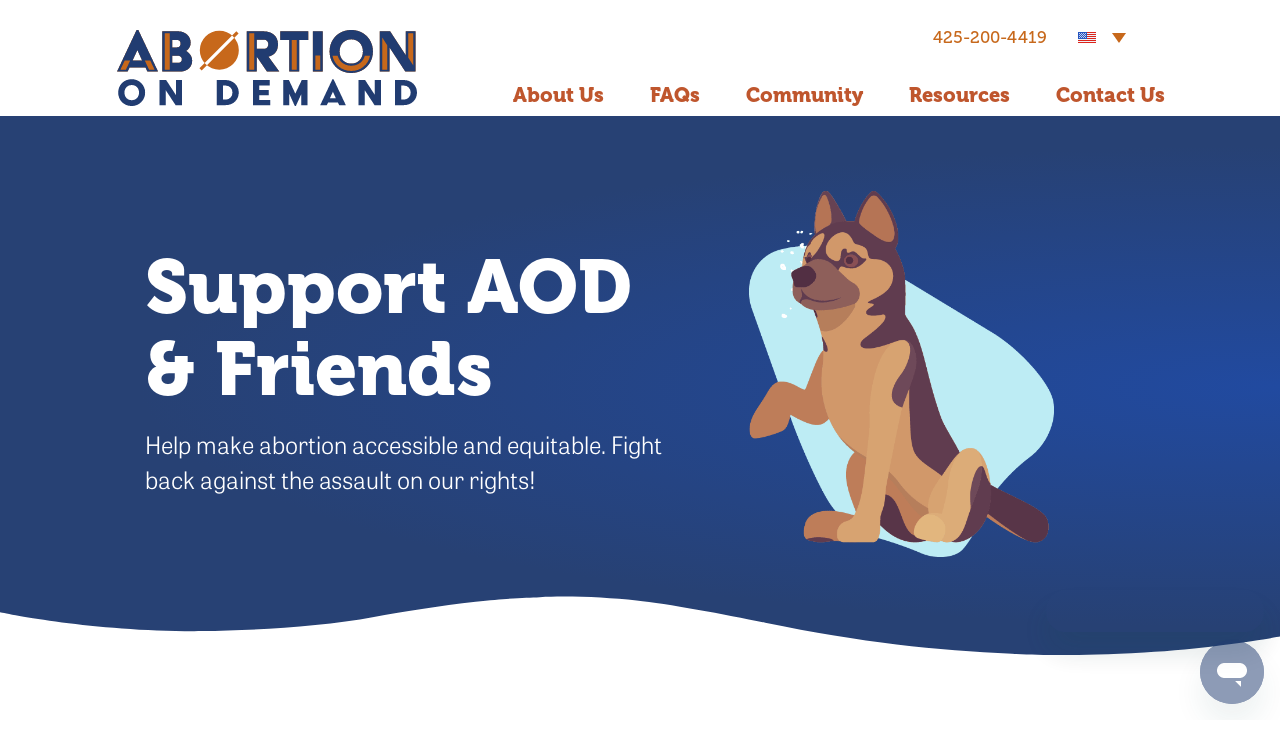

--- FILE ---
content_type: text/html; charset=UTF-8
request_url: https://abortionondemand.org/support/
body_size: 21415
content:
<!DOCTYPE html><html lang="en-US"><head ><meta charset="UTF-8" /><meta name="viewport" content="width=device-width, initial-scale=1" /><meta name='robots' content='index, follow, max-image-preview:large, max-snippet:-1, max-video-preview:-1' /><style>img:is([sizes="auto" i], [sizes^="auto," i]) { contain-intrinsic-size: 3000px 1500px }</style><link rel="alternate" hreflang="en" href="https://abortionondemand.org/support/" /><link rel="alternate" hreflang="es" href="https://abortionondemand.org/es/apoyenos/" /><link rel="alternate" hreflang="x-default" href="https://abortionondemand.org/support/" /><title>Support Us - Abortion On Demand</title><link crossorigin data-rocket-preconnect href="https://static.zdassets.com" rel="preconnect"><link rel="preload" data-rocket-preload as="image" href="https://abortionondemand.org/wp-content/uploads/2022/09/doggie-with-bg.png" imagesrcset="https://abortionondemand.org/wp-content/uploads/2022/09/doggie-with-bg.png 525w, https://abortionondemand.org/wp-content/uploads/2022/09/doggie-with-bg-250x300.png 250w" imagesizes="(max-width: 525px) 100vw, 525px" fetchpriority="high"><meta name="description" content="We built our platform to support independent abortion clinics. See the list of independent clinics and show your support." /><link rel="canonical" href="https://abortionondemand.org/support/" /><meta property="og:locale" content="en_US" /><meta property="og:type" content="article" /><meta property="og:title" content="Support Us" /><meta property="og:description" content="We built our platform to support independent abortion clinics. See the list of independent clinics and show your support." /><meta property="og:url" content="https://abortionondemand.org/support/" /><meta property="og:site_name" content="Abortion On Demand" /><meta property="article:modified_time" content="2022-09-30T03:34:43+00:00" /><meta property="og:image" content="https://abortionondemand.org/wp-content/uploads/2022/09/doggie-with-bg.png" /><meta name="twitter:card" content="summary_large_image" /><meta name="twitter:label1" content="Est. reading time" /><meta name="twitter:data1" content="1 minute" /> <script type="application/ld+json" class="yoast-schema-graph">{"@context":"https://schema.org","@graph":[{"@type":"WebPage","@id":"https://abortionondemand.org/support/","url":"https://abortionondemand.org/support/","name":"Support Us - Abortion On Demand","isPartOf":{"@id":"https://abortionondemand.org/#website"},"primaryImageOfPage":{"@id":"https://abortionondemand.org/support/#primaryimage"},"image":{"@id":"https://abortionondemand.org/support/#primaryimage"},"thumbnailUrl":"https://abortionondemand.org/wp-content/uploads/2022/09/doggie-with-bg.png","datePublished":"2021-05-20T00:49:51+00:00","dateModified":"2022-09-30T03:34:43+00:00","description":"We built our platform to support independent abortion clinics. See the list of independent clinics and show your support.","breadcrumb":{"@id":"https://abortionondemand.org/support/#breadcrumb"},"inLanguage":"en-US","potentialAction":[{"@type":"ReadAction","target":["https://abortionondemand.org/support/"]}]},{"@type":"ImageObject","inLanguage":"en-US","@id":"https://abortionondemand.org/support/#primaryimage","url":"https://abortionondemand.org/wp-content/uploads/2022/09/doggie-with-bg.png","contentUrl":"https://abortionondemand.org/wp-content/uploads/2022/09/doggie-with-bg.png","width":525,"height":630,"caption":"An illustration of a cute brown and tawny puppy, holding up a paw"},{"@type":"BreadcrumbList","@id":"https://abortionondemand.org/support/#breadcrumb","itemListElement":[{"@type":"ListItem","position":1,"name":"Home","item":"https://abortionondemand.org/"},{"@type":"ListItem","position":2,"name":"Support Us"}]},{"@type":"WebSite","@id":"https://abortionondemand.org/#website","url":"https://abortionondemand.org/","name":"Abortion On Demand","description":"Physician-supported medication abortion care online.","publisher":{"@id":"https://abortionondemand.org/#organization"},"alternateName":"AOD","potentialAction":[{"@type":"SearchAction","target":{"@type":"EntryPoint","urlTemplate":"https://abortionondemand.org/?s={search_term_string}"},"query-input":{"@type":"PropertyValueSpecification","valueRequired":true,"valueName":"search_term_string"}}],"inLanguage":"en-US"},{"@type":"Organization","@id":"https://abortionondemand.org/#organization","name":"Abortion on Demand","alternateName":"AOD","url":"https://abortionondemand.org/","logo":{"@type":"ImageObject","inLanguage":"en-US","@id":"https://abortionondemand.org/#/schema/logo/image/","url":"https://abortionondemand.org/wp-content/uploads/2020/12/AOD-Logo-Full-REV.svg","contentUrl":"https://abortionondemand.org/wp-content/uploads/2020/12/AOD-Logo-Full-REV.svg","width":357,"height":90,"caption":"Abortion on Demand"},"image":{"@id":"https://abortionondemand.org/#/schema/logo/image/"}}]}</script> <link rel='dns-prefetch' href='//www.googletagmanager.com' /><link rel="alternate" type="application/rss+xml" title="Abortion On Demand &raquo; Feed" href="https://abortionondemand.org/feed/" /><link rel="alternate" type="application/rss+xml" title="Abortion On Demand &raquo; Comments Feed" href="https://abortionondemand.org/comments/feed/" /><link rel='stylesheet' id='embedpress-css-css' href='https://abortionondemand.org/wp-content/cache/autoptimize/css/autoptimize_single_5165f787e48a7a40cfa129eb5c5e8972.css?ver=1762370378' type='text/css' media='all' /><link rel='stylesheet' id='embedpress-blocks-style-css' href='https://abortionondemand.org/wp-content/cache/autoptimize/css/autoptimize_single_635a87713bc7ae3b7424f865021a4702.css?ver=1762370378' type='text/css' media='all' /><style id='classic-theme-styles-inline-css' type='text/css'>/*! This file is auto-generated */
.wp-block-button__link{color:#fff;background-color:#32373c;border-radius:9999px;box-shadow:none;text-decoration:none;padding:calc(.667em + 2px) calc(1.333em + 2px);font-size:1.125em}.wp-block-file__button{background:#32373c;color:#fff;text-decoration:none}</style><link rel='stylesheet' id='mappress-leaflet-css' href='https://abortionondemand.org/wp-content/cache/autoptimize/css/autoptimize_single_5c761a156eea82263d8bacf1718fe04d.css?ver=1.7.1' type='text/css' media='all' /><link rel='stylesheet' id='mappress-css' href='https://abortionondemand.org/wp-content/cache/autoptimize/css/autoptimize_single_893c7a59920ffb406d080f7ccfecbdbe.css?ver=2.95.3' type='text/css' media='all' /><style id='global-styles-inline-css' type='text/css'>:root{--wp--preset--aspect-ratio--square: 1;--wp--preset--aspect-ratio--4-3: 4/3;--wp--preset--aspect-ratio--3-4: 3/4;--wp--preset--aspect-ratio--3-2: 3/2;--wp--preset--aspect-ratio--2-3: 2/3;--wp--preset--aspect-ratio--16-9: 16/9;--wp--preset--aspect-ratio--9-16: 9/16;--wp--preset--color--black: #000000;--wp--preset--color--cyan-bluish-gray: #abb8c3;--wp--preset--color--white: #ffffff;--wp--preset--color--pale-pink: #f78da7;--wp--preset--color--vivid-red: #cf2e2e;--wp--preset--color--luminous-vivid-orange: #ff6900;--wp--preset--color--luminous-vivid-amber: #fcb900;--wp--preset--color--light-green-cyan: #7bdcb5;--wp--preset--color--vivid-green-cyan: #00d084;--wp--preset--color--pale-cyan-blue: #8ed1fc;--wp--preset--color--vivid-cyan-blue: #0693e3;--wp--preset--color--vivid-purple: #9b51e0;--wp--preset--gradient--vivid-cyan-blue-to-vivid-purple: linear-gradient(135deg,rgba(6,147,227,1) 0%,rgb(155,81,224) 100%);--wp--preset--gradient--light-green-cyan-to-vivid-green-cyan: linear-gradient(135deg,rgb(122,220,180) 0%,rgb(0,208,130) 100%);--wp--preset--gradient--luminous-vivid-amber-to-luminous-vivid-orange: linear-gradient(135deg,rgba(252,185,0,1) 0%,rgba(255,105,0,1) 100%);--wp--preset--gradient--luminous-vivid-orange-to-vivid-red: linear-gradient(135deg,rgba(255,105,0,1) 0%,rgb(207,46,46) 100%);--wp--preset--gradient--very-light-gray-to-cyan-bluish-gray: linear-gradient(135deg,rgb(238,238,238) 0%,rgb(169,184,195) 100%);--wp--preset--gradient--cool-to-warm-spectrum: linear-gradient(135deg,rgb(74,234,220) 0%,rgb(151,120,209) 20%,rgb(207,42,186) 40%,rgb(238,44,130) 60%,rgb(251,105,98) 80%,rgb(254,248,76) 100%);--wp--preset--gradient--blush-light-purple: linear-gradient(135deg,rgb(255,206,236) 0%,rgb(152,150,240) 100%);--wp--preset--gradient--blush-bordeaux: linear-gradient(135deg,rgb(254,205,165) 0%,rgb(254,45,45) 50%,rgb(107,0,62) 100%);--wp--preset--gradient--luminous-dusk: linear-gradient(135deg,rgb(255,203,112) 0%,rgb(199,81,192) 50%,rgb(65,88,208) 100%);--wp--preset--gradient--pale-ocean: linear-gradient(135deg,rgb(255,245,203) 0%,rgb(182,227,212) 50%,rgb(51,167,181) 100%);--wp--preset--gradient--electric-grass: linear-gradient(135deg,rgb(202,248,128) 0%,rgb(113,206,126) 100%);--wp--preset--gradient--midnight: linear-gradient(135deg,rgb(2,3,129) 0%,rgb(40,116,252) 100%);--wp--preset--font-size--small: 13px;--wp--preset--font-size--medium: 20px;--wp--preset--font-size--large: 36px;--wp--preset--font-size--x-large: 42px;--wp--preset--spacing--20: 0.44rem;--wp--preset--spacing--30: 0.67rem;--wp--preset--spacing--40: 1rem;--wp--preset--spacing--50: 1.5rem;--wp--preset--spacing--60: 2.25rem;--wp--preset--spacing--70: 3.38rem;--wp--preset--spacing--80: 5.06rem;--wp--preset--shadow--natural: 6px 6px 9px rgba(0, 0, 0, 0.2);--wp--preset--shadow--deep: 12px 12px 50px rgba(0, 0, 0, 0.4);--wp--preset--shadow--sharp: 6px 6px 0px rgba(0, 0, 0, 0.2);--wp--preset--shadow--outlined: 6px 6px 0px -3px rgba(255, 255, 255, 1), 6px 6px rgba(0, 0, 0, 1);--wp--preset--shadow--crisp: 6px 6px 0px rgba(0, 0, 0, 1);}:where(.is-layout-flex){gap: 0.5em;}:where(.is-layout-grid){gap: 0.5em;}body .is-layout-flex{display: flex;}.is-layout-flex{flex-wrap: wrap;align-items: center;}.is-layout-flex > :is(*, div){margin: 0;}body .is-layout-grid{display: grid;}.is-layout-grid > :is(*, div){margin: 0;}:where(.wp-block-columns.is-layout-flex){gap: 2em;}:where(.wp-block-columns.is-layout-grid){gap: 2em;}:where(.wp-block-post-template.is-layout-flex){gap: 1.25em;}:where(.wp-block-post-template.is-layout-grid){gap: 1.25em;}.has-black-color{color: var(--wp--preset--color--black) !important;}.has-cyan-bluish-gray-color{color: var(--wp--preset--color--cyan-bluish-gray) !important;}.has-white-color{color: var(--wp--preset--color--white) !important;}.has-pale-pink-color{color: var(--wp--preset--color--pale-pink) !important;}.has-vivid-red-color{color: var(--wp--preset--color--vivid-red) !important;}.has-luminous-vivid-orange-color{color: var(--wp--preset--color--luminous-vivid-orange) !important;}.has-luminous-vivid-amber-color{color: var(--wp--preset--color--luminous-vivid-amber) !important;}.has-light-green-cyan-color{color: var(--wp--preset--color--light-green-cyan) !important;}.has-vivid-green-cyan-color{color: var(--wp--preset--color--vivid-green-cyan) !important;}.has-pale-cyan-blue-color{color: var(--wp--preset--color--pale-cyan-blue) !important;}.has-vivid-cyan-blue-color{color: var(--wp--preset--color--vivid-cyan-blue) !important;}.has-vivid-purple-color{color: var(--wp--preset--color--vivid-purple) !important;}.has-black-background-color{background-color: var(--wp--preset--color--black) !important;}.has-cyan-bluish-gray-background-color{background-color: var(--wp--preset--color--cyan-bluish-gray) !important;}.has-white-background-color{background-color: var(--wp--preset--color--white) !important;}.has-pale-pink-background-color{background-color: var(--wp--preset--color--pale-pink) !important;}.has-vivid-red-background-color{background-color: var(--wp--preset--color--vivid-red) !important;}.has-luminous-vivid-orange-background-color{background-color: var(--wp--preset--color--luminous-vivid-orange) !important;}.has-luminous-vivid-amber-background-color{background-color: var(--wp--preset--color--luminous-vivid-amber) !important;}.has-light-green-cyan-background-color{background-color: var(--wp--preset--color--light-green-cyan) !important;}.has-vivid-green-cyan-background-color{background-color: var(--wp--preset--color--vivid-green-cyan) !important;}.has-pale-cyan-blue-background-color{background-color: var(--wp--preset--color--pale-cyan-blue) !important;}.has-vivid-cyan-blue-background-color{background-color: var(--wp--preset--color--vivid-cyan-blue) !important;}.has-vivid-purple-background-color{background-color: var(--wp--preset--color--vivid-purple) !important;}.has-black-border-color{border-color: var(--wp--preset--color--black) !important;}.has-cyan-bluish-gray-border-color{border-color: var(--wp--preset--color--cyan-bluish-gray) !important;}.has-white-border-color{border-color: var(--wp--preset--color--white) !important;}.has-pale-pink-border-color{border-color: var(--wp--preset--color--pale-pink) !important;}.has-vivid-red-border-color{border-color: var(--wp--preset--color--vivid-red) !important;}.has-luminous-vivid-orange-border-color{border-color: var(--wp--preset--color--luminous-vivid-orange) !important;}.has-luminous-vivid-amber-border-color{border-color: var(--wp--preset--color--luminous-vivid-amber) !important;}.has-light-green-cyan-border-color{border-color: var(--wp--preset--color--light-green-cyan) !important;}.has-vivid-green-cyan-border-color{border-color: var(--wp--preset--color--vivid-green-cyan) !important;}.has-pale-cyan-blue-border-color{border-color: var(--wp--preset--color--pale-cyan-blue) !important;}.has-vivid-cyan-blue-border-color{border-color: var(--wp--preset--color--vivid-cyan-blue) !important;}.has-vivid-purple-border-color{border-color: var(--wp--preset--color--vivid-purple) !important;}.has-vivid-cyan-blue-to-vivid-purple-gradient-background{background: var(--wp--preset--gradient--vivid-cyan-blue-to-vivid-purple) !important;}.has-light-green-cyan-to-vivid-green-cyan-gradient-background{background: var(--wp--preset--gradient--light-green-cyan-to-vivid-green-cyan) !important;}.has-luminous-vivid-amber-to-luminous-vivid-orange-gradient-background{background: var(--wp--preset--gradient--luminous-vivid-amber-to-luminous-vivid-orange) !important;}.has-luminous-vivid-orange-to-vivid-red-gradient-background{background: var(--wp--preset--gradient--luminous-vivid-orange-to-vivid-red) !important;}.has-very-light-gray-to-cyan-bluish-gray-gradient-background{background: var(--wp--preset--gradient--very-light-gray-to-cyan-bluish-gray) !important;}.has-cool-to-warm-spectrum-gradient-background{background: var(--wp--preset--gradient--cool-to-warm-spectrum) !important;}.has-blush-light-purple-gradient-background{background: var(--wp--preset--gradient--blush-light-purple) !important;}.has-blush-bordeaux-gradient-background{background: var(--wp--preset--gradient--blush-bordeaux) !important;}.has-luminous-dusk-gradient-background{background: var(--wp--preset--gradient--luminous-dusk) !important;}.has-pale-ocean-gradient-background{background: var(--wp--preset--gradient--pale-ocean) !important;}.has-electric-grass-gradient-background{background: var(--wp--preset--gradient--electric-grass) !important;}.has-midnight-gradient-background{background: var(--wp--preset--gradient--midnight) !important;}.has-small-font-size{font-size: var(--wp--preset--font-size--small) !important;}.has-medium-font-size{font-size: var(--wp--preset--font-size--medium) !important;}.has-large-font-size{font-size: var(--wp--preset--font-size--large) !important;}.has-x-large-font-size{font-size: var(--wp--preset--font-size--x-large) !important;}
:where(.wp-block-post-template.is-layout-flex){gap: 1.25em;}:where(.wp-block-post-template.is-layout-grid){gap: 1.25em;}
:where(.wp-block-columns.is-layout-flex){gap: 2em;}:where(.wp-block-columns.is-layout-grid){gap: 2em;}
:root :where(.wp-block-pullquote){font-size: 1.5em;line-height: 1.6;}</style><link rel='stylesheet' id='wpml-legacy-dropdown-click-0-css' href='https://abortionondemand.org/wp-content/plugins/sitepress-multilingual-cms/templates/language-switchers/legacy-dropdown-click/style.min.css?ver=1' type='text/css' media='all' /><style id='wpml-legacy-dropdown-click-0-inline-css' type='text/css'>.wpml-ls-statics-shortcode_actions{background-color:#ffffff;}.wpml-ls-statics-shortcode_actions, .wpml-ls-statics-shortcode_actions .wpml-ls-sub-menu, .wpml-ls-statics-shortcode_actions a {border-color:#ffffff;}</style><link rel='stylesheet' id='wpml-legacy-horizontal-list-0-css' href='https://abortionondemand.org/wp-content/plugins/sitepress-multilingual-cms/templates/language-switchers/legacy-list-horizontal/style.min.css?ver=1' type='text/css' media='all' /><style id='wpml-legacy-horizontal-list-0-inline-css' type='text/css'>.wpml-ls-statics-footer a, .wpml-ls-statics-footer .wpml-ls-sub-menu a, .wpml-ls-statics-footer .wpml-ls-sub-menu a:link, .wpml-ls-statics-footer li:not(.wpml-ls-current-language) .wpml-ls-link, .wpml-ls-statics-footer li:not(.wpml-ls-current-language) .wpml-ls-link:link {color:#444444;background-color:#ffffff;}.wpml-ls-statics-footer .wpml-ls-sub-menu a:hover,.wpml-ls-statics-footer .wpml-ls-sub-menu a:focus, .wpml-ls-statics-footer .wpml-ls-sub-menu a:link:hover, .wpml-ls-statics-footer .wpml-ls-sub-menu a:link:focus {color:#000000;background-color:#eeeeee;}.wpml-ls-statics-footer .wpml-ls-current-language > a {color:#444444;background-color:#ffffff;}.wpml-ls-statics-footer .wpml-ls-current-language:hover>a, .wpml-ls-statics-footer .wpml-ls-current-language>a:focus {color:#000000;background-color:#eeeeee;}</style><link rel='stylesheet' id='cms-navigation-style-base-css' href='https://abortionondemand.org/wp-content/cache/autoptimize/css/autoptimize_single_7e1007fa3b22a2dd6d76e09093990e56.css?ver=1.5.6' type='text/css' media='screen' /><link rel='stylesheet' id='cms-navigation-style-css' href='https://abortionondemand.org/wp-content/cache/autoptimize/css/autoptimize_single_bead30b2dc0d930e1790c7346a37e1d6.css?ver=1.5.6' type='text/css' media='screen' /><link rel='stylesheet' id='jupiterx-popups-animation-css' href='https://abortionondemand.org/wp-content/plugins/jupiterx-core/includes/extensions/raven/assets/lib/animate/animate.min.css?ver=4.12.0' type='text/css' media='all' /><link rel='stylesheet' id='jupiterx-css' href='https://abortionondemand.org/wp-content/cache/autoptimize/css/autoptimize_single_99afb3c1d2fe223e6b11354ccb3ba44b.css?ver=237040d' type='text/css' media='all' /><link rel='stylesheet' id='jupiterx-elements-dynamic-styles-css' href='https://abortionondemand.org/wp-content/cache/autoptimize/css/autoptimize_single_8dea97bbca6f4e48f2c74315a7c37619.css?ver=24478ce' type='text/css' media='all' /><link rel='stylesheet' id='elementor-frontend-css' href='https://abortionondemand.org/wp-content/plugins/elementor/assets/css/frontend.min.css?ver=3.32.5' type='text/css' media='all' /><link rel='stylesheet' id='widget-image-css' href='https://abortionondemand.org/wp-content/plugins/elementor/assets/css/widget-image.min.css?ver=3.32.5' type='text/css' media='all' /><link rel='stylesheet' id='widget-nav-menu-css' href='https://abortionondemand.org/wp-content/plugins/elementor-pro/assets/css/widget-nav-menu.min.css?ver=3.32.3' type='text/css' media='all' /><link rel='stylesheet' id='widget-icon-list-css' href='https://abortionondemand.org/wp-content/plugins/elementor/assets/css/widget-icon-list.min.css?ver=3.32.5' type='text/css' media='all' /><link rel='stylesheet' id='font-awesome-css' href='https://abortionondemand.org/wp-content/plugins/elementor/assets/lib/font-awesome/css/font-awesome.min.css?ver=4.7.0' type='text/css' media='all' /><link rel='stylesheet' id='jupiterx-core-raven-frontend-css' href='https://abortionondemand.org/wp-content/plugins/jupiterx-core/includes/extensions/raven/assets/css/frontend.min.css?ver=6.8.3' type='text/css' media='all' /><link rel='stylesheet' id='elementor-post-8-css' href='https://abortionondemand.org/wp-content/cache/autoptimize/css/autoptimize_single_9dc81e3fa402111e2486c59652dadb5d.css?ver=1763061609' type='text/css' media='all' /><link rel='stylesheet' id='font-awesome-5-all-css' href='https://abortionondemand.org/wp-content/plugins/elementor/assets/lib/font-awesome/css/all.min.css?ver=3.32.5' type='text/css' media='all' /><link rel='stylesheet' id='font-awesome-4-shim-css' href='https://abortionondemand.org/wp-content/plugins/elementor/assets/lib/font-awesome/css/v4-shims.min.css?ver=3.32.5' type='text/css' media='all' /><link rel='stylesheet' id='flatpickr-css' href='https://abortionondemand.org/wp-content/plugins/elementor/assets/lib/flatpickr/flatpickr.min.css?ver=4.6.13' type='text/css' media='all' /><link rel='stylesheet' id='widget-heading-css' href='https://abortionondemand.org/wp-content/plugins/elementor/assets/css/widget-heading.min.css?ver=3.32.5' type='text/css' media='all' /><link rel='stylesheet' id='e-shapes-css' href='https://abortionondemand.org/wp-content/plugins/elementor/assets/css/conditionals/shapes.min.css?ver=3.32.5' type='text/css' media='all' /><link rel='stylesheet' id='widget-call-to-action-css' href='https://abortionondemand.org/wp-content/plugins/elementor-pro/assets/css/widget-call-to-action.min.css?ver=3.32.3' type='text/css' media='all' /><link rel='stylesheet' id='e-transitions-css' href='https://abortionondemand.org/wp-content/plugins/elementor-pro/assets/css/conditionals/transitions.min.css?ver=3.32.3' type='text/css' media='all' /><link rel='stylesheet' id='elementor-post-1539-css' href='https://abortionondemand.org/wp-content/cache/autoptimize/css/autoptimize_single_c6b76b1602473a28e0bdf4e1984d626b.css?ver=1763061674' type='text/css' media='all' /><link rel='stylesheet' id='elementor-post-1593-css' href='https://abortionondemand.org/wp-content/cache/autoptimize/css/autoptimize_single_346adead977ab849eb521f8b1a8bbfc2.css?ver=1763061610' type='text/css' media='all' /><link rel='stylesheet' id='elementor-post-180-css' href='https://abortionondemand.org/wp-content/cache/autoptimize/css/autoptimize_single_717986bd75dd437671a01ff6c5907e1d.css?ver=1763061610' type='text/css' media='all' /><link rel='stylesheet' id='searchwp-forms-css' href='https://abortionondemand.org/wp-content/plugins/searchwp/assets/css/frontend/search-forms.min.css?ver=4.5.3' type='text/css' media='all' /><link rel='stylesheet' id='eael-general-css' href='https://abortionondemand.org/wp-content/plugins/essential-addons-for-elementor-lite/assets/front-end/css/view/general.min.css?ver=6.4.0' type='text/css' media='all' /> <script defer id="wpml-cookie-js-extra" src="[data-uri]"></script> <script type="text/javascript" src="https://abortionondemand.org/wp-content/cache/autoptimize/js/autoptimize_single_f3606e4db5e156a1b086bcfeb3b2d9b4.js?ver=484900" id="wpml-cookie-js" defer="defer" data-wp-strategy="defer"></script> <script defer type="text/javascript" src="https://abortionondemand.org/wp-content/plugins/sitepress-multilingual-cms/templates/language-switchers/legacy-dropdown-click/script.min.js?ver=1" id="wpml-legacy-dropdown-click-0-js"></script> <script type="text/javascript" src="https://abortionondemand.org/wp-includes/js/jquery/jquery.min.js?ver=3.7.1" id="jquery-core-js"></script> <script defer type="text/javascript" src="https://abortionondemand.org/wp-includes/js/jquery/jquery-migrate.min.js?ver=3.4.1" id="jquery-migrate-js"></script> <script defer type="text/javascript" src="https://abortionondemand.org/wp-content/themes/jupiterx/lib/admin/assets/lib/webfont/webfont.min.js?ver=1.6.26" id="jupiterx-webfont-js"></script> <script defer id="jupiterx-webfont-js-after" src="[data-uri]"></script> <script defer type="text/javascript" src="https://abortionondemand.org/wp-content/themes/jupiterx/lib/assets/dist/js/utils.min.js?ver=4.12.0" id="jupiterx-utils-js"></script> <script defer type="text/javascript" src="https://abortionondemand.org/wp-content/plugins/elementor/assets/lib/font-awesome/js/v4-shims.min.js?ver=3.32.5" id="font-awesome-4-shim-js"></script> <script defer id="wpml-browser-redirect-js-extra" src="[data-uri]"></script> <script defer type="text/javascript" src="https://abortionondemand.org/wp-content/cache/autoptimize/js/autoptimize_single_70b199bbfc7e8d0e1676ab26dd587203.js?ver=484900" id="wpml-browser-redirect-js"></script> <link rel="EditURI" type="application/rsd+xml" title="RSD" href="https://abortionondemand.org/xmlrpc.php?rsd" /><link rel="alternate" title="oEmbed (JSON)" type="application/json+oembed" href="https://abortionondemand.org/wp-json/oembed/1.0/embed?url=https%3A%2F%2Fabortionondemand.org%2Fsupport%2F" /><link rel="alternate" title="oEmbed (XML)" type="text/xml+oembed" href="https://abortionondemand.org/wp-json/oembed/1.0/embed?url=https%3A%2F%2Fabortionondemand.org%2Fsupport%2F&#038;format=xml" /><meta name="generator" content="WPML ver:4.8.4 stt:59,1,45,47,2,57;" /><meta name="generator" content="Site Kit by Google 1.165.0" /><meta name="generator" content="Elementor 3.32.5; features: e_font_icon_svg, additional_custom_breakpoints; settings: css_print_method-external, google_font-enabled, font_display-auto"><style>.e-con.e-parent:nth-of-type(n+4):not(.e-lazyloaded):not(.e-no-lazyload),
				.e-con.e-parent:nth-of-type(n+4):not(.e-lazyloaded):not(.e-no-lazyload) * {
					background-image: none !important;
				}
				@media screen and (max-height: 1024px) {
					.e-con.e-parent:nth-of-type(n+3):not(.e-lazyloaded):not(.e-no-lazyload),
					.e-con.e-parent:nth-of-type(n+3):not(.e-lazyloaded):not(.e-no-lazyload) * {
						background-image: none !important;
					}
				}
				@media screen and (max-height: 640px) {
					.e-con.e-parent:nth-of-type(n+2):not(.e-lazyloaded):not(.e-no-lazyload),
					.e-con.e-parent:nth-of-type(n+2):not(.e-lazyloaded):not(.e-no-lazyload) * {
						background-image: none !important;
					}
				}</style><link rel="icon" href="https://abortionondemand.org/wp-content/uploads/2022/09/aod-small-logo.png" sizes="32x32" /><link rel="icon" href="https://abortionondemand.org/wp-content/uploads/2022/09/aod-small-logo.png" sizes="192x192" /><link rel="apple-touch-icon" href="https://abortionondemand.org/wp-content/uploads/2022/09/aod-small-logo.png" /><meta name="msapplication-TileImage" content="https://abortionondemand.org/wp-content/uploads/2022/09/aod-small-logo.png" /><style type="text/css" id="wp-custom-css">/* For State subpages, the hero section, set links to white underline on hover */
body.parent-pageid-2895 .elementor-element-38a588b a:hover {
  color: #fff;
  text-decoration: underline;
}

/* On Community page, set Twitter feed outlines/color for icon and titles */
.page-id-762 .eael-twitter-feed-item-author {
	color: #213c71 !important;
	text-decoration: underline;
}

.page-id-762 .eael-twitter-feed-item-avatar:focus,
.page-id-762 .eael-twitter-feed-item-meta:focus {
	outline: 2px dotted #213c71;
  outline-offset: 2px;
}</style><meta name="generator" content="WP Rocket 3.20.0.3" data-wpr-features="wpr_preconnect_external_domains wpr_oci wpr_image_dimensions wpr_preload_links wpr_host_fonts_locally wpr_desktop" /></head><body class="wp-singular page-template page-template-elementor_header_footer page page-id-1539 wp-custom-logo wp-theme-jupiterx wp-child-theme-jupiterx-child no-js elementor-default elementor-template-full-width elementor-kit-8 elementor-page elementor-page-1539" itemscope="itemscope" itemtype="http://schema.org/WebPage"><a class="jupiterx-a11y jupiterx-a11y-skip-navigation-link" href="#jupiterx-main">Skip to content</a><div  class="jupiterx-site"><header class="jupiterx-header" data-jupiterx-settings="{&quot;breakpoint&quot;:&quot;767.98&quot;,&quot;behavior&quot;:&quot;&quot;}" role="banner" itemscope="itemscope" itemtype="http://schema.org/WPHeader"><header  data-elementor-type="header" data-elementor-id="1593" class="elementor elementor-1593 elementor-location-header" data-elementor-post-type="elementor_library"><section data-particle_enable="false" data-particle-mobile-disabled="false" class="elementor-section elementor-top-section elementor-element elementor-element-40109a5f elementor-section-boxed elementor-section-height-default elementor-section-height-default" data-id="40109a5f" data-element_type="section"><div class="elementor-container elementor-column-gap-default"><div class="elementor-column elementor-col-50 elementor-top-column elementor-element elementor-element-7c9e6637" data-id="7c9e6637" data-element_type="column"><div class="elementor-widget-wrap elementor-element-populated"><div class="elementor-element elementor-element-4d55c853 elementor-widget__width-initial elementor-widget elementor-widget-theme-site-logo elementor-widget-image" data-id="4d55c853" data-element_type="widget" data-widget_type="theme-site-logo.default"><div class="elementor-widget-container"> <a href="https://abortionondemand.org"> <img width="357" height="90" src="https://abortionondemand.org/wp-content/uploads/2020/12/AOD-Logo-Full-REV.svg" title="Abortion on Demand" alt="Abortion on Demand logo" loading="lazy" /> </a></div></div></div></div><div class="elementor-column elementor-col-50 elementor-top-column elementor-element elementor-element-51e28fe2" data-id="51e28fe2" data-element_type="column"><div class="elementor-widget-wrap elementor-element-populated"><section data-particle_enable="false" data-particle-mobile-disabled="false" class="elementor-section elementor-inner-section elementor-element elementor-element-50f5ada elementor-section-content-bottom elementor-section-boxed elementor-section-height-default elementor-section-height-default" data-id="50f5ada" data-element_type="section"><div class="elementor-container elementor-column-gap-default"><div class="elementor-column elementor-col-50 elementor-inner-column elementor-element elementor-element-d76a2a2 elementor-hidden-mobile" data-id="d76a2a2" data-element_type="column"><div class="elementor-widget-wrap elementor-element-populated"><div class="elementor-element elementor-element-feb89a2 elementor-widget elementor-widget-text-editor" data-id="feb89a2" data-element_type="widget" data-widget_type="text-editor.default"><div class="elementor-widget-container"><p><span style="word-break: break-word;">425-200-4419</span></p></div></div></div></div><div class="elementor-column elementor-col-50 elementor-inner-column elementor-element elementor-element-af760ae" data-id="af760ae" data-element_type="column"><div class="elementor-widget-wrap elementor-element-populated"><div class="elementor-element elementor-element-5f53287 elementor-widget__width-initial elementor-widget elementor-widget-shortcode" data-id="5f53287" data-element_type="widget" data-widget_type="shortcode.default"><div class="elementor-widget-container"><div class="elementor-shortcode"><div class="wpml-ls-statics-shortcode_actions wpml-ls wpml-ls-legacy-dropdown-click js-wpml-ls-legacy-dropdown-click"><ul role="menu"><li class="wpml-ls-slot-shortcode_actions wpml-ls-item wpml-ls-item-en wpml-ls-current-language wpml-ls-first-item wpml-ls-item-legacy-dropdown-click" role="none"> <a href="#" class="js-wpml-ls-item-toggle wpml-ls-item-toggle" role="menuitem" title="Switch to English"> <noscript><img width="18" height="12"
 class="wpml-ls-flag"
 src="https://abortionondemand.org/wp-content/uploads/flags/usflag2.png"
 alt="English" 
 /></noscript><img width="18" height="12"
 class="lazyload wpml-ls-flag"
 src='data:image/svg+xml,%3Csvg%20xmlns=%22http://www.w3.org/2000/svg%22%20viewBox=%220%200%2018%2012%22%3E%3C/svg%3E' data-src="https://abortionondemand.org/wp-content/uploads/flags/usflag2.png"
 alt="English" 
 /></a><ul class="js-wpml-ls-sub-menu wpml-ls-sub-menu" role="menu"><li class="wpml-ls-slot-shortcode_actions wpml-ls-item wpml-ls-item-es wpml-ls-last-item" role="none"> <a href="https://abortionondemand.org/es/apoyenos/" class="wpml-ls-link" role="menuitem" aria-label="Switch to Spanish" title="Switch to Spanish"> <noscript><img width="18" height="12"
 class="wpml-ls-flag"
 src="https://abortionondemand.org/wp-content/plugins/sitepress-multilingual-cms/res/flags/es.svg"
 alt="Spanish" 
 /></noscript><img width="18" height="12"
 class="lazyload wpml-ls-flag"
 src='data:image/svg+xml,%3Csvg%20xmlns=%22http://www.w3.org/2000/svg%22%20viewBox=%220%200%2018%2012%22%3E%3C/svg%3E' data-src="https://abortionondemand.org/wp-content/plugins/sitepress-multilingual-cms/res/flags/es.svg"
 alt="Spanish" 
 /></a></li></ul></li></ul></div></div></div></div></div></div></div></section><div class="elementor-element elementor-element-1a62e800 elementor-nav-menu__align-end elementor-nav-menu--stretch elementor-nav-menu--dropdown-mobile elementor-widget__width-initial elementor-nav-menu__text-align-aside elementor-nav-menu--toggle elementor-nav-menu--burger elementor-widget elementor-widget-nav-menu" data-id="1a62e800" data-element_type="widget" data-settings="{&quot;full_width&quot;:&quot;stretch&quot;,&quot;layout&quot;:&quot;horizontal&quot;,&quot;submenu_icon&quot;:{&quot;value&quot;:&quot;&lt;svg aria-hidden=\&quot;true\&quot; class=\&quot;e-font-icon-svg e-fas-caret-down\&quot; viewBox=\&quot;0 0 320 512\&quot; xmlns=\&quot;http:\/\/www.w3.org\/2000\/svg\&quot;&gt;&lt;path d=\&quot;M31.3 192h257.3c17.8 0 26.7 21.5 14.1 34.1L174.1 354.8c-7.8 7.8-20.5 7.8-28.3 0L17.2 226.1C4.6 213.5 13.5 192 31.3 192z\&quot;&gt;&lt;\/path&gt;&lt;\/svg&gt;&quot;,&quot;library&quot;:&quot;fa-solid&quot;},&quot;toggle&quot;:&quot;burger&quot;}" data-widget_type="nav-menu.default"><div class="elementor-widget-container"><nav aria-label="Menu" class="elementor-nav-menu--main elementor-nav-menu__container elementor-nav-menu--layout-horizontal e--pointer-underline e--animation-fade"><ul id="menu-1-1a62e800" class="elementor-nav-menu"><li class="menu-item menu-item-type-custom menu-item-object-custom menu-item-1402"><a href="https://abortionondemand.org/about/" class="elementor-item">About Us</a></li><li class="menu-item menu-item-type-custom menu-item-object-custom menu-item-1399"><a href="/faq/" class="elementor-item">FAQs</a></li><li class="menu-item menu-item-type-custom menu-item-object-custom menu-item-1401"><a href="/community/" class="elementor-item">Community</a></li><li class="menu-item menu-item-type-custom menu-item-object-custom menu-item-1400"><a href="/resources/" class="elementor-item">Resources</a></li><li class="menu-item menu-item-type-post_type menu-item-object-page menu-item-11670"><a href="https://abortionondemand.org/contactus/" class="elementor-item">Contact Us</a></li></ul></nav><div class="elementor-menu-toggle" role="button" tabindex="0" aria-label="Menu Toggle" aria-expanded="false"> <svg aria-hidden="true" role="presentation" class="elementor-menu-toggle__icon--open e-font-icon-svg e-eicon-menu-bar" viewBox="0 0 1000 1000" xmlns="http://www.w3.org/2000/svg"><path d="M104 333H896C929 333 958 304 958 271S929 208 896 208H104C71 208 42 237 42 271S71 333 104 333ZM104 583H896C929 583 958 554 958 521S929 458 896 458H104C71 458 42 487 42 521S71 583 104 583ZM104 833H896C929 833 958 804 958 771S929 708 896 708H104C71 708 42 737 42 771S71 833 104 833Z"></path></svg><svg aria-hidden="true" role="presentation" class="elementor-menu-toggle__icon--close e-font-icon-svg e-eicon-close" viewBox="0 0 1000 1000" xmlns="http://www.w3.org/2000/svg"><path d="M742 167L500 408 258 167C246 154 233 150 217 150 196 150 179 158 167 167 154 179 150 196 150 212 150 229 154 242 171 254L408 500 167 742C138 771 138 800 167 829 196 858 225 858 254 829L496 587 738 829C750 842 767 846 783 846 800 846 817 842 829 829 842 817 846 804 846 783 846 767 842 750 829 737L588 500 833 258C863 229 863 200 833 171 804 137 775 137 742 167Z"></path></svg></div><nav class="elementor-nav-menu--dropdown elementor-nav-menu__container" aria-hidden="true"><ul id="menu-2-1a62e800" class="elementor-nav-menu"><li class="menu-item menu-item-type-custom menu-item-object-custom menu-item-1402"><a href="https://abortionondemand.org/about/" class="elementor-item" tabindex="-1">About Us</a></li><li class="menu-item menu-item-type-custom menu-item-object-custom menu-item-1399"><a href="/faq/" class="elementor-item" tabindex="-1">FAQs</a></li><li class="menu-item menu-item-type-custom menu-item-object-custom menu-item-1401"><a href="/community/" class="elementor-item" tabindex="-1">Community</a></li><li class="menu-item menu-item-type-custom menu-item-object-custom menu-item-1400"><a href="/resources/" class="elementor-item" tabindex="-1">Resources</a></li><li class="menu-item menu-item-type-post_type menu-item-object-page menu-item-11670"><a href="https://abortionondemand.org/contactus/" class="elementor-item" tabindex="-1">Contact Us</a></li></ul></nav></div></div></div></div></div></section></header></header><main  id="jupiterx-main" class="jupiterx-main"><div  data-elementor-type="wp-page" data-elementor-id="1539" class="elementor elementor-1539" data-elementor-post-type="page"><section data-particle_enable="false" data-particle-mobile-disabled="false" class="elementor-section elementor-top-section elementor-element elementor-element-4cd5c21d elementor-section-content-middle elementor-section-boxed elementor-section-height-default elementor-section-height-default" data-id="4cd5c21d" data-element_type="section" data-settings="{&quot;background_background&quot;:&quot;gradient&quot;,&quot;shape_divider_bottom&quot;:&quot;waves&quot;,&quot;shape_divider_bottom_negative&quot;:&quot;yes&quot;}"><div class="elementor-background-overlay"></div><div class="elementor-shape elementor-shape-bottom" aria-hidden="true" data-negative="true"> <svg xmlns="http://www.w3.org/2000/svg" viewBox="0 0 1000 100" preserveAspectRatio="none"> <path class="elementor-shape-fill" d="M790.5,93.1c-59.3-5.3-116.8-18-192.6-50c-29.6-12.7-76.9-31-100.5-35.9c-23.6-4.9-52.6-7.8-75.5-5.3
 c-10.2,1.1-22.6,1.4-50.1,7.4c-27.2,6.3-58.2,16.6-79.4,24.7c-41.3,15.9-94.9,21.9-134,22.6C72,58.2,0,25.8,0,25.8V100h1000V65.3
 c0,0-51.5,19.4-106.2,25.7C839.5,97,814.1,95.2,790.5,93.1z"/> </svg></div><div class="elementor-container elementor-column-gap-default"><div class="elementor-column elementor-col-50 elementor-top-column elementor-element elementor-element-254bd971" data-id="254bd971" data-element_type="column"><div class="elementor-widget-wrap elementor-element-populated"><div class="elementor-element elementor-element-28858dc3 elementor-widget elementor-widget-heading" data-id="28858dc3" data-element_type="widget" data-widget_type="heading.default"><div class="elementor-widget-container"><h1 class="elementor-heading-title elementor-size-default">Support AOD &amp; Friends</h1></div></div><div class="elementor-element elementor-element-e5734e9 elementor-widget elementor-widget-text-editor" data-id="e5734e9" data-element_type="widget" data-widget_type="text-editor.default"><div class="elementor-widget-container"><p>Help make abortion accessible and equitable. Fight back against the assault on our rights!</p></div></div></div></div><div class="elementor-column elementor-col-50 elementor-top-column elementor-element elementor-element-0222c9f elementor-hidden-mobile" data-id="0222c9f" data-element_type="column"><div class="elementor-widget-wrap elementor-element-populated"><div class="elementor-element elementor-element-2916e18 elementor-widget elementor-widget-image" data-id="2916e18" data-element_type="widget" data-widget_type="image.default"><div class="elementor-widget-container"> <img fetchpriority="high" decoding="async" width="525" height="630" src="https://abortionondemand.org/wp-content/uploads/2022/09/doggie-with-bg.png" class="attachment-large size-large wp-image-6255" alt="An illustration of a cute brown and tawny puppy, holding up a paw" srcset="https://abortionondemand.org/wp-content/uploads/2022/09/doggie-with-bg.png 525w, https://abortionondemand.org/wp-content/uploads/2022/09/doggie-with-bg-250x300.png 250w" sizes="(max-width: 525px) 100vw, 525px" /></div></div></div></div></div></section><section data-particle_enable="false" data-particle-mobile-disabled="false" class="elementor-section elementor-top-section elementor-element elementor-element-31c11dc elementor-section-boxed elementor-section-height-default elementor-section-height-default" data-id="31c11dc" data-element_type="section"><div class="elementor-container elementor-column-gap-default"><div class="elementor-column elementor-col-100 elementor-top-column elementor-element elementor-element-b697848" data-id="b697848" data-element_type="column"><div class="elementor-widget-wrap elementor-element-populated"><div class="elementor-element elementor-element-11a3c56 elementor-widget elementor-widget-heading" data-id="11a3c56" data-element_type="widget" data-widget_type="heading.default"><div class="elementor-widget-container"><div class="elementor-heading-title elementor-size-large">We built our platform to support independent abortion clinics. Please contribute your financial resources directly to them:</div></div></div><section data-particle_enable="false" data-particle-mobile-disabled="false" class="elementor-section elementor-inner-section elementor-element elementor-element-306e433 elementor-section-boxed elementor-section-height-default elementor-section-height-default" data-id="306e433" data-element_type="section"><div class="elementor-container elementor-column-gap-default"><div class="elementor-column elementor-col-50 elementor-inner-column elementor-element elementor-element-99c7d99" data-id="99c7d99" data-element_type="column"><div class="elementor-widget-wrap elementor-element-populated"><div class="elementor-element elementor-element-e901227 elementor-cta--skin-classic elementor-animated-content elementor-bg-transform elementor-bg-transform-zoom-in elementor-widget elementor-widget-call-to-action" data-id="e901227" data-element_type="widget" data-widget_type="call-to-action.default"><div class="elementor-widget-container"><div class="elementor-cta"><div class="elementor-cta__bg-wrapper"><div class="lazyload elementor-cta__bg elementor-bg" data-bg="https://abortionondemand.org/wp-content/uploads/2021/09/Screen-Shot-2021-09-01-at-8.25.34-PM-1024x633.png" style="background-image: url(data:image/svg+xml,%3Csvg%20xmlns=%22http://www.w3.org/2000/svg%22%20viewBox=%220%200%20500%20300%22%3E%3C/svg%3E);" role="img" aria-label="Keep our clinics texas"></div><div class="elementor-cta__bg-overlay"></div></div><div class="elementor-cta__content"><h2 class="elementor-cta__title elementor-cta__content-item elementor-content-item"> Stop the Bans</h2><div class="elementor-cta__description elementor-cta__content-item elementor-content-item"><p>Since the overturn of Roe in June 2022, multiple abortion bans and restrictions are being enforces. Restrictions on abortion access have devastating effects on the health and well-being of people in the effected states.</p><p>We know abortion restrictions force clinics to close. Even if that restriction is eventually overturned, clinics are at risk of closing as legal battles play out - and once a clinic closes, it's nearly impossible to reopen.</p><p>Please consider helping our friends in highly restricted areas through Keep Our Clinics. Your donation will also go to support clinics in surrounding states as they provide care to an influx of patients traveling.</p></div><div class="elementor-cta__button-wrapper elementor-cta__content-item elementor-content-item "> <a class="elementor-cta__button elementor-button elementor-size-" href="https://keepourclinics.org/donate/"> Donate </a></div></div></div></div></div></div></div><div class="elementor-column elementor-col-50 elementor-inner-column elementor-element elementor-element-4ec537c" data-id="4ec537c" data-element_type="column"><div class="elementor-widget-wrap elementor-element-populated"><div class="elementor-element elementor-element-bef4814 elementor-cta--skin-classic elementor-animated-content elementor-bg-transform elementor-bg-transform-zoom-in elementor-widget elementor-widget-call-to-action" data-id="bef4814" data-element_type="widget" data-widget_type="call-to-action.default"><div class="elementor-widget-container"><div class="elementor-cta"><div class="elementor-cta__bg-wrapper"><div class="lazyload elementor-cta__bg elementor-bg" data-bg="https://abortionondemand.org/wp-content/uploads/2021/09/Screen-Shot-2021-09-01-at-8.54.16-PM-1024x332.png" style="background-image: url(data:image/svg+xml,%3Csvg%20xmlns=%22http://www.w3.org/2000/svg%22%20viewBox=%220%200%20500%20300%22%3E%3C/svg%3E);" role="img" aria-label="National Network of Abortion Funds logo"></div><div class="elementor-cta__bg-overlay"></div></div><div class="elementor-cta__content"><h2 class="elementor-cta__title elementor-cta__content-item elementor-content-item"> Fund Abortions</h2><div class="elementor-cta__description elementor-cta__content-item elementor-content-item"><p>The National Network of Abortion Funds build power with members to remove financial and logistical barriers to abortion access by centering people who have abortions.</p><p>The 80 organizations in NNAF's network are autonomous, diverse, and united to move towards a world we want to live in, where all reproductive options, including abortion, are valued and free of oppression.</p><p>Click below to find ways to contribute.<br>"Fund Abortion. Build Power."</p></div><div class="elementor-cta__button-wrapper elementor-cta__content-item elementor-content-item "> <a class="elementor-cta__button elementor-button elementor-size-" href="https://abortionfunds.org/ways-to-give/"> Ways to Give </a></div></div></div></div></div></div></div></div></section></div></div></div></section></div></main><footer  class="jupiterx-footer" role="contentinfo" itemscope="itemscope" itemtype="http://schema.org/WPFooter"><footer data-elementor-type="footer" data-elementor-id="180" class="elementor elementor-180 elementor-location-footer" data-elementor-post-type="elementor_library"><section data-particle_enable="false" data-particle-mobile-disabled="false" class="elementor-section elementor-top-section elementor-element elementor-element-4bbfcbcf elementor-section-height-min-height elementor-section-boxed elementor-section-height-default elementor-section-items-middle" data-id="4bbfcbcf" data-element_type="section" data-settings="{&quot;background_background&quot;:&quot;classic&quot;}"><div class="elementor-background-overlay"></div><div class="elementor-container elementor-column-gap-default"><div class="elementor-column elementor-col-50 elementor-top-column elementor-element elementor-element-a5a58ff" data-id="a5a58ff" data-element_type="column"><div class="elementor-widget-wrap elementor-element-populated"><div class="elementor-element elementor-element-93654c8 elementor-widget elementor-widget-image" data-id="93654c8" data-element_type="widget" data-widget_type="image.default"><div class="elementor-widget-container"> <noscript><img width="357" height="90" src="https://abortionondemand.org/wp-content/uploads/2020/12/AOD-Logo-Full-REV.svg" class="attachment-large size-large wp-image-475" alt="Abortion on Demand logo" /></noscript><img width="357" height="90" src='data:image/svg+xml,%3Csvg%20xmlns=%22http://www.w3.org/2000/svg%22%20viewBox=%220%200%20357%2090%22%3E%3C/svg%3E' data-src="https://abortionondemand.org/wp-content/uploads/2020/12/AOD-Logo-Full-REV.svg" class="lazyload attachment-large size-large wp-image-475" alt="Abortion on Demand logo" /></div></div><div class="elementor-element elementor-element-9d07cd8 elementor-widget__width-initial elementor-hidden-mobile elementor-widget elementor-widget-text-editor" data-id="9d07cd8" data-element_type="widget" data-widget_type="text-editor.default"><div class="elementor-widget-container"><p><span class="fa fa-external-link"> </span> indicates button/link may open to external, non-AOD website for which you may be bound to an alternative Privacy Statement and Terms &amp; Conditions.</p></div></div></div></div><div class="elementor-column elementor-col-50 elementor-top-column elementor-element elementor-element-4101da22" data-id="4101da22" data-element_type="column"><div class="elementor-widget-wrap elementor-element-populated"><div class="elementor-element elementor-element-6445c55 elementor-widget__width-inherit elementor-icon-list--layout-traditional elementor-list-item-link-full_width elementor-widget elementor-widget-icon-list" data-id="6445c55" data-element_type="widget" data-widget_type="icon-list.default"><div class="elementor-widget-container"><ul class="elementor-icon-list-items"><li class="elementor-icon-list-item"> <span class="elementor-icon-list-icon"> <svg aria-hidden="true" class="e-font-icon-svg e-fas-phone-alt" viewBox="0 0 512 512" xmlns="http://www.w3.org/2000/svg"><path d="M497.39 361.8l-112-48a24 24 0 0 0-28 6.9l-49.6 60.6A370.66 370.66 0 0 1 130.6 204.11l60.6-49.6a23.94 23.94 0 0 0 6.9-28l-48-112A24.16 24.16 0 0 0 122.6.61l-104 24A24 24 0 0 0 0 48c0 256.5 207.9 464 464 464a24 24 0 0 0 23.4-18.6l24-104a24.29 24.29 0 0 0-14.01-27.6z"></path></svg> </span> <span class="elementor-icon-list-text">425-200-4419</span></li></ul></div></div><div class="elementor-element elementor-element-6a52334 elementor-widget__width-initial elementor-widget elementor-widget-text-editor" data-id="6a52334" data-element_type="widget" data-widget_type="text-editor.default"><div class="elementor-widget-container"><p><a href="/contactus"><span style="color: var( --e-global-color-primary ); font-weight: var( --e-global-typography-text-font-weight ); background-color: var( --e-global-color-accent );">Contact</span></a></p><p><a href="/support/">Support Us</a></p><p><a href="/about/privacy">Website Privacy</a></p><p><a href="/healthcareprivacy">Healthcare Privacy</a></p><p><a href="/terms">Terms &amp; Conditions</a></p><p><a href="/refunds">Refunds</a></p></div></div><div class="elementor-element elementor-element-ac399fd elementor-widget__width-initial elementor-hidden-desktop elementor-hidden-tablet elementor-widget elementor-widget-text-editor" data-id="ac399fd" data-element_type="widget" data-widget_type="text-editor.default"><div class="elementor-widget-container"><p><span class="fa fa-external-link"> </span> indicates button/link may open to external, non-AOD website for which you may be bound to an alternative Privacy Statement and Terms &amp; Conditions.</p></div></div></div></div></div></section></footer></footer><div class="jupiterx-corner-buttons" data-jupiterx-scroll="{&quot;offset&quot;:1000}"><button class="jupiterx-scroll-top jupiterx-icon-angle-up" data-jupiterx-scroll-target="0" aria-label="Scroll to top"></button></div></div><script type="speculationrules">{"prefetch":[{"source":"document","where":{"and":[{"href_matches":"\/*"},{"not":{"href_matches":["\/wp-*.php","\/wp-admin\/*","\/wp-content\/uploads\/*","\/wp-content\/*","\/wp-content\/plugins\/*","\/wp-content\/themes\/jupiterx-child\/*","\/wp-content\/themes\/jupiterx\/*","\/*\\?(.+)"]}},{"not":{"selector_matches":"a[rel~=\"nofollow\"]"}},{"not":{"selector_matches":".no-prefetch, .no-prefetch a"}}]},"eagerness":"conservative"}]}</script> <script defer src="[data-uri]"></script> <noscript><style>.lazyload{display:none;}</style></noscript><script data-noptimize="1">window.lazySizesConfig=window.lazySizesConfig||{};window.lazySizesConfig.loadMode=1;</script><script defer data-noptimize="1" src='https://abortionondemand.org/wp-content/plugins/autoptimize/classes/external/js/lazysizes.min.js?ao_version=3.1.13'></script> <div  class="wpml-ls-statics-footer wpml-ls wpml-ls-legacy-list-horizontal"><ul role="menu"><li class="wpml-ls-slot-footer wpml-ls-item wpml-ls-item-en wpml-ls-current-language wpml-ls-first-item wpml-ls-item-legacy-list-horizontal" role="none"> <a href="https://abortionondemand.org/support/" class="wpml-ls-link" role="menuitem" > <noscript><img width="18" height="12"
 class="wpml-ls-flag"
 src="https://abortionondemand.org/wp-content/uploads/flags/usflag2.png"
 alt="" 
 /></noscript><img width="18" height="12"
 class="lazyload wpml-ls-flag"
 src='data:image/svg+xml,%3Csvg%20xmlns=%22http://www.w3.org/2000/svg%22%20viewBox=%220%200%2018%2012%22%3E%3C/svg%3E' data-src="https://abortionondemand.org/wp-content/uploads/flags/usflag2.png"
 alt="" 
 /><span class="wpml-ls-native" role="menuitem">English</span></a></li><li class="wpml-ls-slot-footer wpml-ls-item wpml-ls-item-es wpml-ls-last-item wpml-ls-item-legacy-list-horizontal" role="none"> <a href="https://abortionondemand.org/es/apoyenos/" class="wpml-ls-link" role="menuitem"  aria-label="Switch to Español" title="Switch to Español" > <noscript><img width="18" height="12"
 class="wpml-ls-flag"
 src="https://abortionondemand.org/wp-content/plugins/sitepress-multilingual-cms/res/flags/es.svg"
 alt="" 
 /></noscript><img width="18" height="12"
 class="lazyload wpml-ls-flag"
 src='data:image/svg+xml,%3Csvg%20xmlns=%22http://www.w3.org/2000/svg%22%20viewBox=%220%200%2018%2012%22%3E%3C/svg%3E' data-src="https://abortionondemand.org/wp-content/plugins/sitepress-multilingual-cms/res/flags/es.svg"
 alt="" 
 /><span class="wpml-ls-native" lang="es">Español</span></a></li></ul></div><link rel='stylesheet' id='embedpress-elementor-css-css' href='https://abortionondemand.org/wp-content/cache/autoptimize/css/autoptimize_single_803ccfee68205f13621116b8e0d1d4dd.css?ver=1762370378' type='text/css' media='all' /> <script type="text/javascript" id="rocket-browser-checker-js-after">"use strict";var _createClass=function(){function defineProperties(target,props){for(var i=0;i<props.length;i++){var descriptor=props[i];descriptor.enumerable=descriptor.enumerable||!1,descriptor.configurable=!0,"value"in descriptor&&(descriptor.writable=!0),Object.defineProperty(target,descriptor.key,descriptor)}}return function(Constructor,protoProps,staticProps){return protoProps&&defineProperties(Constructor.prototype,protoProps),staticProps&&defineProperties(Constructor,staticProps),Constructor}}();function _classCallCheck(instance,Constructor){if(!(instance instanceof Constructor))throw new TypeError("Cannot call a class as a function")}var RocketBrowserCompatibilityChecker=function(){function RocketBrowserCompatibilityChecker(options){_classCallCheck(this,RocketBrowserCompatibilityChecker),this.passiveSupported=!1,this._checkPassiveOption(this),this.options=!!this.passiveSupported&&options}return _createClass(RocketBrowserCompatibilityChecker,[{key:"_checkPassiveOption",value:function(self){try{var options={get passive(){return!(self.passiveSupported=!0)}};window.addEventListener("test",null,options),window.removeEventListener("test",null,options)}catch(err){self.passiveSupported=!1}}},{key:"initRequestIdleCallback",value:function(){!1 in window&&(window.requestIdleCallback=function(cb){var start=Date.now();return setTimeout(function(){cb({didTimeout:!1,timeRemaining:function(){return Math.max(0,50-(Date.now()-start))}})},1)}),!1 in window&&(window.cancelIdleCallback=function(id){return clearTimeout(id)})}},{key:"isDataSaverModeOn",value:function(){return"connection"in navigator&&!0===navigator.connection.saveData}},{key:"supportsLinkPrefetch",value:function(){var elem=document.createElement("link");return elem.relList&&elem.relList.supports&&elem.relList.supports("prefetch")&&window.IntersectionObserver&&"isIntersecting"in IntersectionObserverEntry.prototype}},{key:"isSlowConnection",value:function(){return"connection"in navigator&&"effectiveType"in navigator.connection&&("2g"===navigator.connection.effectiveType||"slow-2g"===navigator.connection.effectiveType)}}]),RocketBrowserCompatibilityChecker}();</script> <script defer id="rocket-preload-links-js-extra" src="[data-uri]"></script> <script defer id="rocket-preload-links-js-after" src="[data-uri]"></script> <script defer type="text/javascript" src="https://abortionondemand.org/wp-content/cache/autoptimize/js/autoptimize_single_ffa572d3bed2bf9320129ff80cb9463b.js?ver=4.12.0" id="jupiterx-wc-quickview-js"></script> <script defer type="text/javascript" src="https://abortionondemand.org/wp-includes/js/underscore.min.js?ver=1.13.7" id="underscore-js"></script> <script defer id="jupiterx-js-extra" src="[data-uri]"></script> <script defer type="text/javascript" src="https://abortionondemand.org/wp-content/themes/jupiterx/lib/assets/dist/js/frontend.min.js?ver=4.12.0" id="jupiterx-js"></script> <script defer type="text/javascript" src="https://abortionondemand.org/wp-content/cache/autoptimize/js/autoptimize_single_39f5054dda25ac3b540717445d7b23e5.js?ver=2.2" id="aod-global-js"></script> <script defer type="text/javascript" src="https://abortionondemand.org/wp-content/plugins/elementor/assets/js/webpack.runtime.min.js?ver=3.32.5" id="elementor-webpack-runtime-js"></script> <script defer type="text/javascript" src="https://abortionondemand.org/wp-content/plugins/elementor/assets/js/frontend-modules.min.js?ver=3.32.5" id="elementor-frontend-modules-js"></script> <script defer type="text/javascript" src="https://abortionondemand.org/wp-includes/js/jquery/ui/core.min.js?ver=1.13.3" id="jquery-ui-core-js"></script> <script defer id="elementor-frontend-js-before" src="[data-uri]"></script> <script defer type="text/javascript" src="https://abortionondemand.org/wp-content/plugins/elementor/assets/js/frontend.min.js?ver=3.32.5" id="elementor-frontend-js"></script> <script defer type="text/javascript" src="https://abortionondemand.org/wp-content/plugins/elementor-pro/assets/lib/smartmenus/jquery.smartmenus.min.js?ver=1.2.1" id="smartmenus-js"></script> <script defer id="eael-general-js-extra" src="[data-uri]"></script> <script defer type="text/javascript" src="https://abortionondemand.org/wp-content/plugins/essential-addons-for-elementor-lite/assets/front-end/js/view/general.min.js?ver=6.4.0" id="eael-general-js"></script> <script defer type="text/javascript" src="https://abortionondemand.org/wp-content/plugins/elementor-pro/assets/js/webpack-pro.runtime.min.js?ver=3.32.3" id="elementor-pro-webpack-runtime-js"></script> <script type="text/javascript" src="https://abortionondemand.org/wp-includes/js/dist/hooks.min.js?ver=4d63a3d491d11ffd8ac6" id="wp-hooks-js"></script> <script type="text/javascript" src="https://abortionondemand.org/wp-includes/js/dist/i18n.min.js?ver=5e580eb46a90c2b997e6" id="wp-i18n-js"></script> <script defer id="wp-i18n-js-after" src="[data-uri]"></script> <script defer id="elementor-pro-frontend-js-before" src="[data-uri]"></script> <script defer type="text/javascript" src="https://abortionondemand.org/wp-content/plugins/elementor-pro/assets/js/frontend.min.js?ver=3.32.3" id="elementor-pro-frontend-js"></script> <script defer type="text/javascript" src="https://abortionondemand.org/wp-content/plugins/elementor-pro/assets/js/elements-handlers.min.js?ver=3.32.3" id="pro-elements-handlers-js"></script> <script defer id="wp-util-js-extra" src="[data-uri]"></script> <script defer type="text/javascript" src="https://abortionondemand.org/wp-includes/js/wp-util.min.js?ver=6.8.3" id="wp-util-js"></script> <script defer id="jupiterx-core-raven-frontend-js-extra" src="[data-uri]"></script> <script defer type="text/javascript" src="https://abortionondemand.org/wp-content/plugins/jupiterx-core/includes/extensions/raven/assets/js/frontend.min.js?ver=6.8.3" id="jupiterx-core-raven-frontend-js"></script> <script defer type="text/javascript" src="https://abortionondemand.org/wp-content/plugins/elementor/assets/lib/flatpickr/flatpickr.min.js?ver=4.6.13" id="flatpickr-js"></script> <script defer src="[data-uri]"></script> <script defer src="[data-uri]"></script>  <script defer id="ze-snippet" src="https://static.zdassets.com/ekr/snippet.js?key=25d0bc0b-9fe4-4ac3-ad14-7a6391d6627c"></script> </body></html>
<!-- This website is like a Rocket, isn't it? Performance optimized by WP Rocket. Learn more: https://wp-rocket.me -->

--- FILE ---
content_type: text/css; charset=UTF-8
request_url: https://abortionondemand.org/wp-content/cache/autoptimize/css/autoptimize_single_9dc81e3fa402111e2486c59652dadb5d.css?ver=1763061609
body_size: 216
content:
.elementor-kit-8{--e-global-color-primary:#213c71;--e-global-color-secondary:#c7681b;--e-global-color-text:#000;--e-global-color-accent:#f0b797;--e-global-color-4163363:#bdecf5;--e-global-color-e1cbb79:azure;--e-global-color-6fd796d:#fff;--e-global-color-6307e3a:#bf562d;--e-global-color-b3c014b:#414141;--e-global-color-cbed3d9:#2a2a2a;--e-global-color-ffe4105:#c7681b;--e-global-color-d65137e:#bf562d;--e-global-color-f167171:#214aa0;--e-global-color-967247b:#274174;--e-global-color-2807a06:orange;--e-global-typography-primary-font-family:"museo";--e-global-typography-primary-font-size:60px;--e-global-typography-primary-font-weight:900;--e-global-typography-primary-font-style:normal;--e-global-typography-secondary-font-family:"museo-slab";--e-global-typography-secondary-font-size:20px;--e-global-typography-secondary-font-weight:500;--e-global-typography-secondary-line-height:1.5em;--e-global-typography-text-font-family:"museo";--e-global-typography-text-font-size:20px;--e-global-typography-text-font-weight:400;--e-global-typography-text-line-height:30px;--e-global-typography-accent-font-family:"Roboto";--e-global-typography-accent-font-weight:500;--e-global-typography-fc00d83-font-size:20px;--e-global-typography-720fad7-font-size:30px;--e-global-typography-720fad7-line-height:34px;--e-global-typography-e965262-font-size:16px;--e-global-typography-570b16f-font-family:"tablet-gothic";--e-global-typography-570b16f-font-size:24px;--e-global-typography-570b16f-font-weight:200;--e-global-typography-570b16f-line-height:35px;--e-global-typography-684744a-font-family:"museo";--e-global-typography-684744a-font-size:17px;--e-global-typography-684744a-font-weight:600;--e-global-typography-684744a-text-transform:capitalize;--e-global-typography-684744a-line-height:35px;color:var(--e-global-color-cbed3d9);font-family:var(--e-global-typography-text-font-family),Sans-serif;font-size:var(--e-global-typography-text-font-size);font-weight:var(--e-global-typography-text-font-weight);line-height:var(--e-global-typography-text-line-height)}.elementor-kit-8 e-page-transition{background-color:#ffbc7d}.elementor-kit-8 a{color:var(--e-global-color-secondary)}.elementor-kit-8 a:hover{color:var(--e-global-color-primary)}.elementor-kit-8 h1{color:#fff;font-family:"Roboto Slab",Sans-serif;font-size:60px;font-weight:600;font-style:normal}.elementor-kit-8 h2{color:var(--e-global-color-secondary);font-family:var(--e-global-typography-primary-font-family),Sans-serif;font-size:var(--e-global-typography-primary-font-size);font-weight:var(--e-global-typography-primary-font-weight);font-style:var(--e-global-typography-primary-font-style)}.elementor-kit-8 h3{color:var(--e-global-color-primary);font-family:"Roboto",Sans-serif;font-size:24px;font-weight:400}.elementor-kit-8 h4{color:var(--e-global-color-primary);font-family:var(--e-global-typography-text-font-family),Sans-serif;font-size:var(--e-global-typography-text-font-size);font-weight:var(--e-global-typography-text-font-weight);line-height:var(--e-global-typography-text-line-height)}.elementor-kit-8 button,.elementor-kit-8 input[type=button],.elementor-kit-8 input[type=submit],.elementor-kit-8 .elementor-button{font-family:"Roboto",Sans-serif;font-size:20px;font-weight:500}.elementor-section.elementor-section-boxed>.elementor-container{max-width:1090px}.e-con{--container-max-width:1090px}.elementor-widget:not(:last-child){margin-block-end:0px}.elementor-element{--widgets-spacing:0px 0px;--widgets-spacing-row:0px;--widgets-spacing-column:0px}{}h1.entry-title{display:var(--page-title-display)}@media(max-width:1024px){.elementor-kit-8{font-size:var(--e-global-typography-text-font-size);line-height:var(--e-global-typography-text-line-height)}.elementor-kit-8 h2{font-size:var(--e-global-typography-primary-font-size)}.elementor-kit-8 h4{font-size:var(--e-global-typography-text-font-size);line-height:var(--e-global-typography-text-line-height)}.elementor-section.elementor-section-boxed>.elementor-container{max-width:1024px}.e-con{--container-max-width:1024px}}@media(max-width:767px){.elementor-kit-8{font-size:var(--e-global-typography-text-font-size);line-height:var(--e-global-typography-text-line-height)}.elementor-kit-8 h2{font-size:var(--e-global-typography-primary-font-size)}.elementor-kit-8 h4{font-size:var(--e-global-typography-text-font-size);line-height:var(--e-global-typography-text-line-height)}.elementor-section.elementor-section-boxed>.elementor-container{max-width:767px}.e-con{--container-max-width:767px}}.inline-link{font-size:16px;color:#bf562d}

--- FILE ---
content_type: text/css; charset=UTF-8
request_url: https://abortionondemand.org/wp-content/cache/autoptimize/css/autoptimize_single_c6b76b1602473a28e0bdf4e1984d626b.css?ver=1763061674
body_size: 708
content:
.elementor-widget-section .eael-protected-content-message{font-family:var(--e-global-typography-secondary-font-family),Sans-serif;font-size:var(--e-global-typography-secondary-font-size);font-weight:var(--e-global-typography-secondary-font-weight);line-height:var(--e-global-typography-secondary-line-height)}.elementor-widget-section .protected-content-error-msg{font-family:var(--e-global-typography-secondary-font-family),Sans-serif;font-size:var(--e-global-typography-secondary-font-size);font-weight:var(--e-global-typography-secondary-font-weight);line-height:var(--e-global-typography-secondary-line-height)}.elementor-1539 .elementor-element.elementor-element-4cd5c21d>.elementor-container>.elementor-column>.elementor-widget-wrap{align-content:center;align-items:center}.elementor-1539 .elementor-element.elementor-element-4cd5c21d:not(.elementor-motion-effects-element-type-background),.elementor-1539 .elementor-element.elementor-element-4cd5c21d>.elementor-motion-effects-container>.elementor-motion-effects-layer{background-color:transparent;background-image:radial-gradient(at center right,var(--e-global-color-f167171) 0%,var(--e-global-color-967247b) 63%)}.elementor-1539 .elementor-element.elementor-element-4cd5c21d>.elementor-background-overlay{background-color:#000;opacity:0;transition:background .3s,border-radius .3s,opacity .3s}.elementor-1539 .elementor-element.elementor-element-4cd5c21d{transition:background .3s,border .3s,border-radius .3s,box-shadow .3s;padding:75px 0 100px}.elementor-1539 .elementor-element.elementor-element-4cd5c21d>.elementor-shape-bottom svg{height:62px}.elementor-widget-heading .eael-protected-content-message{font-family:var(--e-global-typography-secondary-font-family),Sans-serif;font-size:var(--e-global-typography-secondary-font-size);font-weight:var(--e-global-typography-secondary-font-weight);line-height:var(--e-global-typography-secondary-line-height)}.elementor-widget-heading .protected-content-error-msg{font-family:var(--e-global-typography-secondary-font-family),Sans-serif;font-size:var(--e-global-typography-secondary-font-size);font-weight:var(--e-global-typography-secondary-font-weight);line-height:var(--e-global-typography-secondary-line-height)}.elementor-widget-heading .elementor-heading-title{font-family:var(--e-global-typography-primary-font-family),Sans-serif;font-size:var(--e-global-typography-primary-font-size);font-weight:var(--e-global-typography-primary-font-weight);font-style:var(--e-global-typography-primary-font-style);color:var(--e-global-color-primary)}.elementor-1539 .elementor-element.elementor-element-28858dc3>.elementor-widget-container{margin:40px 40px 0}.elementor-1539 .elementor-element.elementor-element-28858dc3 .elementor-heading-title{font-family:"museo",Sans-serif;font-size:75px;font-weight:900;font-style:normal;line-height:1.1em;color:var(--e-global-color-6fd796d)}.elementor-widget-text-editor .eael-protected-content-message{font-family:var(--e-global-typography-secondary-font-family),Sans-serif;font-size:var(--e-global-typography-secondary-font-size);font-weight:var(--e-global-typography-secondary-font-weight);line-height:var(--e-global-typography-secondary-line-height)}.elementor-widget-text-editor .protected-content-error-msg{font-family:var(--e-global-typography-secondary-font-family),Sans-serif;font-size:var(--e-global-typography-secondary-font-size);font-weight:var(--e-global-typography-secondary-font-weight);line-height:var(--e-global-typography-secondary-line-height)}.elementor-widget-text-editor{font-family:var(--e-global-typography-text-font-family),Sans-serif;font-size:var(--e-global-typography-text-font-size);font-weight:var(--e-global-typography-text-font-weight);line-height:var(--e-global-typography-text-line-height);color:var(--e-global-color-text)}.elementor-widget-text-editor.elementor-drop-cap-view-stacked .elementor-drop-cap{background-color:var(--e-global-color-primary)}.elementor-widget-text-editor.elementor-drop-cap-view-framed .elementor-drop-cap,.elementor-widget-text-editor.elementor-drop-cap-view-default .elementor-drop-cap{color:var(--e-global-color-primary);border-color:var(--e-global-color-primary)}.elementor-1539 .elementor-element.elementor-element-e5734e9>.elementor-widget-container{margin:20px 50px 40px 40px}.elementor-1539 .elementor-element.elementor-element-e5734e9{font-family:var(--e-global-typography-570b16f-font-family),Sans-serif;font-size:var(--e-global-typography-570b16f-font-size);font-weight:var(--e-global-typography-570b16f-font-weight);line-height:var(--e-global-typography-570b16f-line-height);color:var(--e-global-color-6fd796d)}.elementor-1539 .elementor-element.elementor-element-0222c9f>.elementor-element-populated{padding:0 30% 0 0}.elementor-widget-image .eael-protected-content-message{font-family:var(--e-global-typography-secondary-font-family),Sans-serif;font-size:var(--e-global-typography-secondary-font-size);font-weight:var(--e-global-typography-secondary-font-weight);line-height:var(--e-global-typography-secondary-line-height)}.elementor-widget-image .protected-content-error-msg{font-family:var(--e-global-typography-secondary-font-family),Sans-serif;font-size:var(--e-global-typography-secondary-font-size);font-weight:var(--e-global-typography-secondary-font-weight);line-height:var(--e-global-typography-secondary-line-height)}.elementor-widget-image .widget-image-caption{color:var(--e-global-color-text);font-family:var(--e-global-typography-text-font-family),Sans-serif;font-size:var(--e-global-typography-text-font-size);font-weight:var(--e-global-typography-text-font-weight);line-height:var(--e-global-typography-text-line-height)}.elementor-1539 .elementor-element.elementor-element-31c11dc{padding:75px 0}.elementor-1539 .elementor-element.elementor-element-11a3c56>.elementor-widget-container{margin:0 0 40px}.elementor-1539 .elementor-element.elementor-element-11a3c56{text-align:center}.elementor-1539 .elementor-element.elementor-element-11a3c56 .elementor-heading-title{font-family:"museo-slab",Sans-serif;font-size:34px;font-weight:500;line-height:1.5em}.elementor-widget-call-to-action .eael-protected-content-message{font-family:var(--e-global-typography-secondary-font-family),Sans-serif;font-size:var(--e-global-typography-secondary-font-size);font-weight:var(--e-global-typography-secondary-font-weight);line-height:var(--e-global-typography-secondary-line-height)}.elementor-widget-call-to-action .protected-content-error-msg{font-family:var(--e-global-typography-secondary-font-family),Sans-serif;font-size:var(--e-global-typography-secondary-font-size);font-weight:var(--e-global-typography-secondary-font-weight);line-height:var(--e-global-typography-secondary-line-height)}.elementor-widget-call-to-action .elementor-cta__title{font-family:var(--e-global-typography-primary-font-family),Sans-serif;font-size:var(--e-global-typography-primary-font-size);font-weight:var(--e-global-typography-primary-font-weight);font-style:var(--e-global-typography-primary-font-style)}.elementor-widget-call-to-action .elementor-cta__description{font-family:var(--e-global-typography-text-font-family),Sans-serif;font-size:var(--e-global-typography-text-font-size);font-weight:var(--e-global-typography-text-font-weight);line-height:var(--e-global-typography-text-line-height)}.elementor-widget-call-to-action .elementor-cta__button{font-family:var(--e-global-typography-accent-font-family),Sans-serif;font-weight:var(--e-global-typography-accent-font-weight)}.elementor-widget-call-to-action .elementor-ribbon-inner{background-color:var(--e-global-color-accent);font-family:var(--e-global-typography-accent-font-family),Sans-serif;font-weight:var(--e-global-typography-accent-font-weight)}.elementor-1539 .elementor-element.elementor-element-e901227 .elementor-cta .elementor-cta__bg,.elementor-1539 .elementor-element.elementor-element-e901227 .elementor-cta .elementor-cta__bg-overlay{transition-duration:1.5s}.elementor-1539 .elementor-element.elementor-element-e901227 .elementor-cta__content{text-align:center;background-color:var(--e-global-color-6fd796d)}.elementor-1539 .elementor-element.elementor-element-e901227 .elementor-cta__title{font-family:"museo",Sans-serif;font-size:50px;font-weight:900;font-style:normal;color:var(--e-global-color-primary)}.elementor-1539 .elementor-element.elementor-element-e901227 .elementor-cta__description{font-family:var(--e-global-typography-text-font-family),Sans-serif;font-size:var(--e-global-typography-text-font-size);font-weight:var(--e-global-typography-text-font-weight);line-height:var(--e-global-typography-text-line-height);color:var(--e-global-color-text)}.elementor-1539 .elementor-element.elementor-element-e901227 .elementor-cta__button{color:var(--e-global-color-6fd796d);background-color:var(--e-global-color-6307e3a);border-color:var(--e-global-color-6307e3a);border-radius:12px}.elementor-1539 .elementor-element.elementor-element-bef4814 .elementor-cta .elementor-cta__bg,.elementor-1539 .elementor-element.elementor-element-bef4814 .elementor-cta .elementor-cta__bg-overlay{transition-duration:1.5s}.elementor-1539 .elementor-element.elementor-element-bef4814 .elementor-cta__content{text-align:center;background-color:var(--e-global-color-6fd796d)}.elementor-1539 .elementor-element.elementor-element-bef4814 .elementor-cta__title{font-family:"museo",Sans-serif;font-size:55px;font-weight:900;font-style:normal;color:var(--e-global-color-primary)}.elementor-1539 .elementor-element.elementor-element-bef4814 .elementor-cta__description{color:var(--e-global-color-text)}.elementor-1539 .elementor-element.elementor-element-bef4814 .elementor-cta__button{color:var(--e-global-color-6fd796d);background-color:var(--e-global-color-6307e3a);border-color:var(--e-global-color-6307e3a);border-radius:12px}@media(min-width:768px){.elementor-1539 .elementor-element.elementor-element-254bd971{width:60%}.elementor-1539 .elementor-element.elementor-element-0222c9f{width:40%}}@media(max-width:1024px){.elementor-widget-section .eael-protected-content-message{font-size:var(--e-global-typography-secondary-font-size);line-height:var(--e-global-typography-secondary-line-height)}.elementor-widget-section .protected-content-error-msg{font-size:var(--e-global-typography-secondary-font-size);line-height:var(--e-global-typography-secondary-line-height)}.elementor-1539 .elementor-element.elementor-element-4cd5c21d{padding:0 25px 50px}.elementor-widget-heading .eael-protected-content-message{font-size:var(--e-global-typography-secondary-font-size);line-height:var(--e-global-typography-secondary-line-height)}.elementor-widget-heading .protected-content-error-msg{font-size:var(--e-global-typography-secondary-font-size);line-height:var(--e-global-typography-secondary-line-height)}.elementor-widget-heading .elementor-heading-title{font-size:var(--e-global-typography-primary-font-size)}.elementor-1539 .elementor-element.elementor-element-28858dc3>.elementor-widget-container{margin:20px 0 0 20px}.elementor-1539 .elementor-element.elementor-element-28858dc3 .elementor-heading-title{font-size:60px}.elementor-widget-text-editor .eael-protected-content-message{font-size:var(--e-global-typography-secondary-font-size);line-height:var(--e-global-typography-secondary-line-height)}.elementor-widget-text-editor .protected-content-error-msg{font-size:var(--e-global-typography-secondary-font-size);line-height:var(--e-global-typography-secondary-line-height)}.elementor-widget-text-editor{font-size:var(--e-global-typography-text-font-size);line-height:var(--e-global-typography-text-line-height)}.elementor-1539 .elementor-element.elementor-element-e5734e9>.elementor-widget-container{margin:20px 30px 50px 20px}.elementor-1539 .elementor-element.elementor-element-e5734e9{font-size:var(--e-global-typography-570b16f-font-size);line-height:var(--e-global-typography-570b16f-line-height)}.elementor-1539 .elementor-element.elementor-element-0222c9f>.elementor-element-populated{padding:40px}.elementor-widget-image .eael-protected-content-message{font-size:var(--e-global-typography-secondary-font-size);line-height:var(--e-global-typography-secondary-line-height)}.elementor-widget-image .protected-content-error-msg{font-size:var(--e-global-typography-secondary-font-size);line-height:var(--e-global-typography-secondary-line-height)}.elementor-widget-image .widget-image-caption{font-size:var(--e-global-typography-text-font-size);line-height:var(--e-global-typography-text-line-height)}.elementor-widget-call-to-action .eael-protected-content-message{font-size:var(--e-global-typography-secondary-font-size);line-height:var(--e-global-typography-secondary-line-height)}.elementor-widget-call-to-action .protected-content-error-msg{font-size:var(--e-global-typography-secondary-font-size);line-height:var(--e-global-typography-secondary-line-height)}.elementor-widget-call-to-action .elementor-cta__title{font-size:var(--e-global-typography-primary-font-size)}.elementor-widget-call-to-action .elementor-cta__description{font-size:var(--e-global-typography-text-font-size);line-height:var(--e-global-typography-text-line-height)}.elementor-1539 .elementor-element.elementor-element-e901227 .elementor-cta__description{font-size:var(--e-global-typography-text-font-size);line-height:var(--e-global-typography-text-line-height)}}@media(max-width:767px){.elementor-widget-section .eael-protected-content-message{font-size:var(--e-global-typography-secondary-font-size);line-height:var(--e-global-typography-secondary-line-height)}.elementor-widget-section .protected-content-error-msg{font-size:var(--e-global-typography-secondary-font-size);line-height:var(--e-global-typography-secondary-line-height)}.elementor-1539 .elementor-element.elementor-element-4cd5c21d{padding:0 20px 75px}.elementor-1539 .elementor-element.elementor-element-254bd971>.elementor-element-populated{padding:0}.elementor-widget-heading .eael-protected-content-message{font-size:var(--e-global-typography-secondary-font-size);line-height:var(--e-global-typography-secondary-line-height)}.elementor-widget-heading .protected-content-error-msg{font-size:var(--e-global-typography-secondary-font-size);line-height:var(--e-global-typography-secondary-line-height)}.elementor-widget-heading .elementor-heading-title{font-size:var(--e-global-typography-primary-font-size)}.elementor-1539 .elementor-element.elementor-element-28858dc3>.elementor-widget-container{margin:30px 20px 0}.elementor-1539 .elementor-element.elementor-element-28858dc3 .elementor-heading-title{font-size:52px}.elementor-widget-text-editor .eael-protected-content-message{font-size:var(--e-global-typography-secondary-font-size);line-height:var(--e-global-typography-secondary-line-height)}.elementor-widget-text-editor .protected-content-error-msg{font-size:var(--e-global-typography-secondary-font-size);line-height:var(--e-global-typography-secondary-line-height)}.elementor-widget-text-editor{font-size:var(--e-global-typography-text-font-size);line-height:var(--e-global-typography-text-line-height)}.elementor-1539 .elementor-element.elementor-element-e5734e9>.elementor-widget-container{margin:10px 20px 20px}.elementor-1539 .elementor-element.elementor-element-e5734e9{font-size:var(--e-global-typography-570b16f-font-size);line-height:var(--e-global-typography-570b16f-line-height)}.elementor-1539 .elementor-element.elementor-element-0222c9f>.elementor-element-populated{padding:0}.elementor-widget-image .eael-protected-content-message{font-size:var(--e-global-typography-secondary-font-size);line-height:var(--e-global-typography-secondary-line-height)}.elementor-widget-image .protected-content-error-msg{font-size:var(--e-global-typography-secondary-font-size);line-height:var(--e-global-typography-secondary-line-height)}.elementor-widget-image .widget-image-caption{font-size:var(--e-global-typography-text-font-size);line-height:var(--e-global-typography-text-line-height)}.elementor-1539 .elementor-element.elementor-element-11a3c56 .elementor-heading-title{font-size:24px}.elementor-widget-call-to-action .eael-protected-content-message{font-size:var(--e-global-typography-secondary-font-size);line-height:var(--e-global-typography-secondary-line-height)}.elementor-widget-call-to-action .protected-content-error-msg{font-size:var(--e-global-typography-secondary-font-size);line-height:var(--e-global-typography-secondary-line-height)}.elementor-widget-call-to-action .elementor-cta__title{font-size:var(--e-global-typography-primary-font-size)}.elementor-widget-call-to-action .elementor-cta__description{font-size:var(--e-global-typography-text-font-size);line-height:var(--e-global-typography-text-line-height)}.elementor-1539 .elementor-element.elementor-element-e901227 .elementor-cta__content{padding:20px}.elementor-1539 .elementor-element.elementor-element-e901227 .elementor-cta__title{font-size:34px}.elementor-1539 .elementor-element.elementor-element-e901227 .elementor-cta__description{font-size:var(--e-global-typography-text-font-size);line-height:var(--e-global-typography-text-line-height)}.elementor-1539 .elementor-element.elementor-element-bef4814 .elementor-cta__content{padding:20px}.elementor-1539 .elementor-element.elementor-element-bef4814 .elementor-cta__title{font-size:34px}}

--- FILE ---
content_type: text/css; charset=UTF-8
request_url: https://abortionondemand.org/wp-content/cache/autoptimize/css/autoptimize_single_346adead977ab849eb521f8b1a8bbfc2.css?ver=1763061610
body_size: 1098
content:
.elementor-widget-section .eael-protected-content-message{font-family:var(--e-global-typography-secondary-font-family),Sans-serif;font-size:var(--e-global-typography-secondary-font-size);font-weight:var(--e-global-typography-secondary-font-weight);line-height:var(--e-global-typography-secondary-line-height)}.elementor-widget-section .protected-content-error-msg{font-family:var(--e-global-typography-secondary-font-family),Sans-serif;font-size:var(--e-global-typography-secondary-font-size);font-weight:var(--e-global-typography-secondary-font-weight);line-height:var(--e-global-typography-secondary-line-height)}.elementor-1593 .elementor-element.elementor-element-40109a5f{margin-top:0;margin-bottom:-10px}.elementor-bc-flex-widget .elementor-1593 .elementor-element.elementor-element-7c9e6637.elementor-column:not(.raven-column-flex-vertical) .elementor-widget-wrap{align-items:flex-end}.elementor-1593 .elementor-element.elementor-element-7c9e6637.elementor-column.elementor-element[data-element_type="column"]:not(.raven-column-flex-vertical)>.elementor-widget-wrap.elementor-element-populated{align-content:flex-end;align-items:flex-end}.elementor-1593 .elementor-element.elementor-element-7c9e6637.elementor-column.elementor-element[data-element_type="column"].raven-column-flex-vertical>.elementor-widget-wrap.elementor-element-populated{justify-content:flex-end}.elementor-widget-theme-site-logo .eael-protected-content-message{font-family:var(--e-global-typography-secondary-font-family),Sans-serif;font-size:var(--e-global-typography-secondary-font-size);font-weight:var(--e-global-typography-secondary-font-weight);line-height:var(--e-global-typography-secondary-line-height)}.elementor-widget-theme-site-logo .protected-content-error-msg{font-family:var(--e-global-typography-secondary-font-family),Sans-serif;font-size:var(--e-global-typography-secondary-font-size);font-weight:var(--e-global-typography-secondary-font-weight);line-height:var(--e-global-typography-secondary-line-height)}.elementor-widget-theme-site-logo .widget-image-caption{color:var(--e-global-color-text);font-family:var(--e-global-typography-text-font-family),Sans-serif;font-size:var(--e-global-typography-text-font-size);font-weight:var(--e-global-typography-text-font-weight);line-height:var(--e-global-typography-text-line-height)}.elementor-1593 .elementor-element.elementor-element-4d55c853{width:var(--container-widget-width,86.38%);max-width:86.38%;--container-widget-width:86.38%;--container-widget-flex-grow:0;text-align:center}.elementor-1593 .elementor-element.elementor-element-4d55c853>.elementor-widget-container{padding:0 0 10px}.elementor-1593 .elementor-element.elementor-element-4d55c853 img{width:100%}.elementor-bc-flex-widget .elementor-1593 .elementor-element.elementor-element-51e28fe2.elementor-column:not(.raven-column-flex-vertical) .elementor-widget-wrap{align-items:flex-end}.elementor-1593 .elementor-element.elementor-element-51e28fe2.elementor-column.elementor-element[data-element_type="column"]:not(.raven-column-flex-vertical)>.elementor-widget-wrap.elementor-element-populated{align-content:flex-end;align-items:flex-end}.elementor-1593 .elementor-element.elementor-element-51e28fe2.elementor-column.elementor-element[data-element_type="column"].raven-column-flex-vertical>.elementor-widget-wrap.elementor-element-populated{justify-content:flex-end}.elementor-1593 .elementor-element.elementor-element-51e28fe2.elementor-column>.elementor-widget-wrap{justify-content:flex-end}.elementor-1593 .elementor-element.elementor-element-51e28fe2.elementor-column.raven-column-flex-vertical>.elementor-widget-wrap{align-content:flex-end;align-items:flex-end;flex-wrap:wrap}.elementor-1593 .elementor-element.elementor-element-50f5ada>.elementor-container>.elementor-column>.elementor-widget-wrap{align-content:flex-end;align-items:flex-end}.elementor-bc-flex-widget .elementor-1593 .elementor-element.elementor-element-d76a2a2.elementor-column:not(.raven-column-flex-vertical) .elementor-widget-wrap{align-items:flex-end}.elementor-1593 .elementor-element.elementor-element-d76a2a2.elementor-column.elementor-element[data-element_type="column"]:not(.raven-column-flex-vertical)>.elementor-widget-wrap.elementor-element-populated{align-content:flex-end;align-items:flex-end}.elementor-1593 .elementor-element.elementor-element-d76a2a2.elementor-column.elementor-element[data-element_type="column"].raven-column-flex-vertical>.elementor-widget-wrap.elementor-element-populated{justify-content:flex-end}.elementor-1593 .elementor-element.elementor-element-d76a2a2.elementor-column>.elementor-widget-wrap{justify-content:flex-end}.elementor-1593 .elementor-element.elementor-element-d76a2a2.elementor-column.raven-column-flex-vertical>.elementor-widget-wrap{align-content:flex-end;align-items:flex-end;flex-wrap:wrap}.elementor-1593 .elementor-element.elementor-element-d76a2a2>.elementor-widget-wrap>.elementor-widget:not(.elementor-widget__width-auto):not(.elementor-widget__width-initial):not(:last-child):not(.elementor-absolute){margin-bottom:0}.elementor-widget-text-editor .eael-protected-content-message{font-family:var(--e-global-typography-secondary-font-family),Sans-serif;font-size:var(--e-global-typography-secondary-font-size);font-weight:var(--e-global-typography-secondary-font-weight);line-height:var(--e-global-typography-secondary-line-height)}.elementor-widget-text-editor .protected-content-error-msg{font-family:var(--e-global-typography-secondary-font-family),Sans-serif;font-size:var(--e-global-typography-secondary-font-size);font-weight:var(--e-global-typography-secondary-font-weight);line-height:var(--e-global-typography-secondary-line-height)}.elementor-widget-text-editor{font-family:var(--e-global-typography-text-font-family),Sans-serif;font-size:var(--e-global-typography-text-font-size);font-weight:var(--e-global-typography-text-font-weight);line-height:var(--e-global-typography-text-line-height);color:var(--e-global-color-text)}.elementor-widget-text-editor.elementor-drop-cap-view-stacked .elementor-drop-cap{background-color:var(--e-global-color-primary)}.elementor-widget-text-editor.elementor-drop-cap-view-framed .elementor-drop-cap,.elementor-widget-text-editor.elementor-drop-cap-view-default .elementor-drop-cap{color:var(--e-global-color-primary);border-color:var(--e-global-color-primary)}.elementor-1593 .elementor-element.elementor-element-feb89a2{text-align:right;font-family:"museo",Sans-serif;font-size:17px;font-weight:400;line-height:30px;color:var(--e-global-color-secondary)}.elementor-1593 .elementor-element.elementor-element-af760ae.elementor-column>.elementor-widget-wrap{justify-content:flex-end}.elementor-1593 .elementor-element.elementor-element-af760ae.elementor-column.raven-column-flex-vertical>.elementor-widget-wrap{align-content:flex-end;align-items:flex-end;flex-wrap:wrap}.elementor-widget-shortcode .eael-protected-content-message{font-family:var(--e-global-typography-secondary-font-family),Sans-serif;font-size:var(--e-global-typography-secondary-font-size);font-weight:var(--e-global-typography-secondary-font-weight);line-height:var(--e-global-typography-secondary-line-height)}.elementor-widget-shortcode .protected-content-error-msg{font-family:var(--e-global-typography-secondary-font-family),Sans-serif;font-size:var(--e-global-typography-secondary-font-size);font-weight:var(--e-global-typography-secondary-font-weight);line-height:var(--e-global-typography-secondary-line-height)}.elementor-1593 .elementor-element.elementor-element-5f53287{width:var(--container-widget-width,100%);max-width:100%;--container-widget-width:100%;--container-widget-flex-grow:0}.elementor-widget-nav-menu .eael-protected-content-message{font-family:var(--e-global-typography-secondary-font-family),Sans-serif;font-size:var(--e-global-typography-secondary-font-size);font-weight:var(--e-global-typography-secondary-font-weight);line-height:var(--e-global-typography-secondary-line-height)}.elementor-widget-nav-menu .protected-content-error-msg{font-family:var(--e-global-typography-secondary-font-family),Sans-serif;font-size:var(--e-global-typography-secondary-font-size);font-weight:var(--e-global-typography-secondary-font-weight);line-height:var(--e-global-typography-secondary-line-height)}.elementor-widget-nav-menu .elementor-nav-menu .elementor-item{font-family:var(--e-global-typography-primary-font-family),Sans-serif;font-size:var(--e-global-typography-primary-font-size);font-weight:var(--e-global-typography-primary-font-weight);font-style:var(--e-global-typography-primary-font-style)}.elementor-widget-nav-menu .elementor-nav-menu--main .elementor-item{color:var(--e-global-color-text);fill:var(--e-global-color-text)}.elementor-widget-nav-menu .elementor-nav-menu--main .elementor-item:hover,.elementor-widget-nav-menu .elementor-nav-menu--main .elementor-item.elementor-item-active,.elementor-widget-nav-menu .elementor-nav-menu--main .elementor-item.highlighted,.elementor-widget-nav-menu .elementor-nav-menu--main .elementor-item:focus{color:var(--e-global-color-accent);fill:var(--e-global-color-accent)}.elementor-widget-nav-menu .elementor-nav-menu--main:not(.e--pointer-framed) .elementor-item:before,.elementor-widget-nav-menu .elementor-nav-menu--main:not(.e--pointer-framed) .elementor-item:after{background-color:var(--e-global-color-accent)}.elementor-widget-nav-menu .e--pointer-framed .elementor-item:before,.elementor-widget-nav-menu .e--pointer-framed .elementor-item:after{border-color:var(--e-global-color-accent)}.elementor-widget-nav-menu{--e-nav-menu-divider-color:var(--e-global-color-text)}.elementor-widget-nav-menu .elementor-nav-menu--dropdown .elementor-item,.elementor-widget-nav-menu .elementor-nav-menu--dropdown .elementor-sub-item{font-family:var(--e-global-typography-accent-font-family),Sans-serif;font-weight:var(--e-global-typography-accent-font-weight)}.elementor-1593 .elementor-element.elementor-element-1a62e800{width:var(--container-widget-width,101.444%);max-width:101.444%;--container-widget-width:101.444%;--container-widget-flex-grow:0;--e-nav-menu-horizontal-menu-item-margin:calc( 26px / 2 )}.elementor-1593 .elementor-element.elementor-element-1a62e800>.elementor-widget-container{margin:14px 0 0}.elementor-1593 .elementor-element.elementor-element-1a62e800 .elementor-menu-toggle{margin:0 auto}.elementor-1593 .elementor-element.elementor-element-1a62e800 .elementor-nav-menu .elementor-item{font-family:"museo",Sans-serif;font-size:20px;font-weight:900}.elementor-1593 .elementor-element.elementor-element-1a62e800 .elementor-nav-menu--main .elementor-item{color:#bf562d;fill:#bf562d;padding-left:10px;padding-right:10px;padding-top:10px;padding-bottom:10px}.elementor-1593 .elementor-element.elementor-element-1a62e800 .elementor-nav-menu--main .elementor-item:hover,.elementor-1593 .elementor-element.elementor-element-1a62e800 .elementor-nav-menu--main .elementor-item.elementor-item-active,.elementor-1593 .elementor-element.elementor-element-1a62e800 .elementor-nav-menu--main .elementor-item.highlighted,.elementor-1593 .elementor-element.elementor-element-1a62e800 .elementor-nav-menu--main .elementor-item:focus{color:#213c71;fill:#213c71}.elementor-1593 .elementor-element.elementor-element-1a62e800 .elementor-nav-menu--main:not(.e--pointer-framed) .elementor-item:before,.elementor-1593 .elementor-element.elementor-element-1a62e800 .elementor-nav-menu--main:not(.e--pointer-framed) .elementor-item:after{background-color:var(--e-global-color-6fd796d)}.elementor-1593 .elementor-element.elementor-element-1a62e800 .e--pointer-framed .elementor-item:before,.elementor-1593 .elementor-element.elementor-element-1a62e800 .e--pointer-framed .elementor-item:after{border-color:var(--e-global-color-6fd796d)}.elementor-1593 .elementor-element.elementor-element-1a62e800 .e--pointer-framed .elementor-item:before{border-width:1px}.elementor-1593 .elementor-element.elementor-element-1a62e800 .e--pointer-framed.e--animation-draw .elementor-item:before{border-width:0 0 1px 1px}.elementor-1593 .elementor-element.elementor-element-1a62e800 .e--pointer-framed.e--animation-draw .elementor-item:after{border-width:1px 1px 0 0}.elementor-1593 .elementor-element.elementor-element-1a62e800 .e--pointer-framed.e--animation-corners .elementor-item:before{border-width:1px 0 0 1px}.elementor-1593 .elementor-element.elementor-element-1a62e800 .e--pointer-framed.e--animation-corners .elementor-item:after{border-width:0 1px 1px 0}.elementor-1593 .elementor-element.elementor-element-1a62e800 .e--pointer-underline .elementor-item:after,.elementor-1593 .elementor-element.elementor-element-1a62e800 .e--pointer-overline .elementor-item:before,.elementor-1593 .elementor-element.elementor-element-1a62e800 .e--pointer-double-line .elementor-item:before,.elementor-1593 .elementor-element.elementor-element-1a62e800 .e--pointer-double-line .elementor-item:after{height:1px}.elementor-1593 .elementor-element.elementor-element-1a62e800 .elementor-nav-menu--main:not(.elementor-nav-menu--layout-horizontal) .elementor-nav-menu>li:not(:last-child){margin-bottom:26px}.elementor-theme-builder-content-area{height:400px}.elementor-location-header:before,.elementor-location-footer:before{content:"";display:table;clear:both}@media(max-width:1024px){.elementor-widget-section .eael-protected-content-message{font-size:var(--e-global-typography-secondary-font-size);line-height:var(--e-global-typography-secondary-line-height)}.elementor-widget-section .protected-content-error-msg{font-size:var(--e-global-typography-secondary-font-size);line-height:var(--e-global-typography-secondary-line-height)}.elementor-widget-theme-site-logo .eael-protected-content-message{font-size:var(--e-global-typography-secondary-font-size);line-height:var(--e-global-typography-secondary-line-height)}.elementor-widget-theme-site-logo .protected-content-error-msg{font-size:var(--e-global-typography-secondary-font-size);line-height:var(--e-global-typography-secondary-line-height)}.elementor-widget-theme-site-logo .widget-image-caption{font-size:var(--e-global-typography-text-font-size);line-height:var(--e-global-typography-text-line-height)}.elementor-widget-text-editor .eael-protected-content-message{font-size:var(--e-global-typography-secondary-font-size);line-height:var(--e-global-typography-secondary-line-height)}.elementor-widget-text-editor .protected-content-error-msg{font-size:var(--e-global-typography-secondary-font-size);line-height:var(--e-global-typography-secondary-line-height)}.elementor-widget-text-editor{font-size:var(--e-global-typography-text-font-size);line-height:var(--e-global-typography-text-line-height)}.elementor-widget-shortcode .eael-protected-content-message{font-size:var(--e-global-typography-secondary-font-size);line-height:var(--e-global-typography-secondary-line-height)}.elementor-widget-shortcode .protected-content-error-msg{font-size:var(--e-global-typography-secondary-font-size);line-height:var(--e-global-typography-secondary-line-height)}.elementor-widget-nav-menu .eael-protected-content-message{font-size:var(--e-global-typography-secondary-font-size);line-height:var(--e-global-typography-secondary-line-height)}.elementor-widget-nav-menu .protected-content-error-msg{font-size:var(--e-global-typography-secondary-font-size);line-height:var(--e-global-typography-secondary-line-height)}.elementor-widget-nav-menu .elementor-nav-menu .elementor-item{font-size:var(--e-global-typography-primary-font-size)}.elementor-1593 .elementor-element.elementor-element-1a62e800>.elementor-widget-container{margin:5px 0 0}.elementor-1593 .elementor-element.elementor-element-1a62e800 .elementor-nav-menu .elementor-item{font-size:16px}.elementor-1593 .elementor-element.elementor-element-1a62e800 .elementor-nav-menu--main .elementor-item{padding-left:0;padding-right:0}}@media(max-width:767px){.elementor-widget-section .eael-protected-content-message{font-size:var(--e-global-typography-secondary-font-size);line-height:var(--e-global-typography-secondary-line-height)}.elementor-widget-section .protected-content-error-msg{font-size:var(--e-global-typography-secondary-font-size);line-height:var(--e-global-typography-secondary-line-height)}.elementor-1593 .elementor-element.elementor-element-40109a5f{margin-top:0;margin-bottom:0;padding:5px}.elementor-1593 .elementor-element.elementor-element-7c9e6637{width:81%}.elementor-widget-theme-site-logo .eael-protected-content-message{font-size:var(--e-global-typography-secondary-font-size);line-height:var(--e-global-typography-secondary-line-height)}.elementor-widget-theme-site-logo .protected-content-error-msg{font-size:var(--e-global-typography-secondary-font-size);line-height:var(--e-global-typography-secondary-line-height)}.elementor-widget-theme-site-logo .widget-image-caption{font-size:var(--e-global-typography-text-font-size);line-height:var(--e-global-typography-text-line-height)}.elementor-1593 .elementor-element.elementor-element-4d55c853{text-align:left}.elementor-1593 .elementor-element.elementor-element-4d55c853 img{max-width:235px}.elementor-1593 .elementor-element.elementor-element-51e28fe2{width:19%}.elementor-widget-text-editor .eael-protected-content-message{font-size:var(--e-global-typography-secondary-font-size);line-height:var(--e-global-typography-secondary-line-height)}.elementor-widget-text-editor .protected-content-error-msg{font-size:var(--e-global-typography-secondary-font-size);line-height:var(--e-global-typography-secondary-line-height)}.elementor-widget-text-editor{font-size:var(--e-global-typography-text-font-size);line-height:var(--e-global-typography-text-line-height)}.elementor-widget-shortcode .eael-protected-content-message{font-size:var(--e-global-typography-secondary-font-size);line-height:var(--e-global-typography-secondary-line-height)}.elementor-widget-shortcode .protected-content-error-msg{font-size:var(--e-global-typography-secondary-font-size);line-height:var(--e-global-typography-secondary-line-height)}.elementor-widget-nav-menu .eael-protected-content-message{font-size:var(--e-global-typography-secondary-font-size);line-height:var(--e-global-typography-secondary-line-height)}.elementor-widget-nav-menu .protected-content-error-msg{font-size:var(--e-global-typography-secondary-font-size);line-height:var(--e-global-typography-secondary-line-height)}.elementor-widget-nav-menu .elementor-nav-menu .elementor-item{font-size:var(--e-global-typography-primary-font-size)}.elementor-1593 .elementor-element.elementor-element-1a62e800>.elementor-widget-container{margin:8px 0 0}}@media(min-width:768px){.elementor-1593 .elementor-element.elementor-element-7c9e6637{width:36.239%}.elementor-1593 .elementor-element.elementor-element-51e28fe2{width:63.761%}.elementor-1593 .elementor-element.elementor-element-d76a2a2{width:82.592%}.elementor-1593 .elementor-element.elementor-element-af760ae{width:17.113%}}@media(max-width:1024px) and (min-width:768px){.elementor-1593 .elementor-element.elementor-element-7c9e6637{width:35%}.elementor-1593 .elementor-element.elementor-element-51e28fe2{width:65%}}.elementor-1593 .elementor-element.elementor-element-feb89a2 p{margin-bottom:0}.elementor-1593 .elementor-element.elementor-element-5f53287 ul{text-align:left;width:70px};

--- FILE ---
content_type: text/css; charset=UTF-8
request_url: https://abortionondemand.org/wp-content/cache/autoptimize/css/autoptimize_single_717986bd75dd437671a01ff6c5907e1d.css?ver=1763061610
body_size: 690
content:
.elementor-widget-section .eael-protected-content-message{font-family:var(--e-global-typography-secondary-font-family),Sans-serif;font-size:var(--e-global-typography-secondary-font-size);font-weight:var(--e-global-typography-secondary-font-weight);line-height:var(--e-global-typography-secondary-line-height)}.elementor-widget-section .protected-content-error-msg{font-family:var(--e-global-typography-secondary-font-family),Sans-serif;font-size:var(--e-global-typography-secondary-font-size);font-weight:var(--e-global-typography-secondary-font-weight);line-height:var(--e-global-typography-secondary-line-height)}.elementor-180 .elementor-element.elementor-element-4bbfcbcf:not(.elementor-motion-effects-element-type-background),.elementor-180 .elementor-element.elementor-element-4bbfcbcf>.elementor-motion-effects-container>.elementor-motion-effects-layer{background-color:var(--e-global-color-accent)}.elementor-180 .elementor-element.elementor-element-4bbfcbcf>.elementor-background-overlay{background-color:#001035;opacity:0;transition:background .3s,border-radius .3s,opacity .3s}.elementor-180 .elementor-element.elementor-element-4bbfcbcf>.elementor-container{min-height:0px}.elementor-180 .elementor-element.elementor-element-4bbfcbcf{transition:background .3s,border .3s,border-radius .3s,box-shadow .3s;margin-top:0;margin-bottom:0;padding:75px 0}.elementor-180 .elementor-element.elementor-element-4bbfcbcf a{color:#213c71}.elementor-180 .elementor-element.elementor-element-a5a58ff.elementor-column>.elementor-widget-wrap{justify-content:center}.elementor-180 .elementor-element.elementor-element-a5a58ff.elementor-column.raven-column-flex-vertical>.elementor-widget-wrap{align-content:center;align-items:center;flex-wrap:wrap}.elementor-180 .elementor-element.elementor-element-a5a58ff>.elementor-element-populated{border-style:solid;border-width:0 1px 0 0;border-color:var(--e-global-color-primary);padding:0 50px}.elementor-widget-image .eael-protected-content-message{font-family:var(--e-global-typography-secondary-font-family),Sans-serif;font-size:var(--e-global-typography-secondary-font-size);font-weight:var(--e-global-typography-secondary-font-weight);line-height:var(--e-global-typography-secondary-line-height)}.elementor-widget-image .protected-content-error-msg{font-family:var(--e-global-typography-secondary-font-family),Sans-serif;font-size:var(--e-global-typography-secondary-font-size);font-weight:var(--e-global-typography-secondary-font-weight);line-height:var(--e-global-typography-secondary-line-height)}.elementor-widget-image .widget-image-caption{color:var(--e-global-color-text);font-family:var(--e-global-typography-text-font-family),Sans-serif;font-size:var(--e-global-typography-text-font-size);font-weight:var(--e-global-typography-text-font-weight);line-height:var(--e-global-typography-text-line-height)}.elementor-180 .elementor-element.elementor-element-93654c8 img{max-width:360px}.elementor-widget-text-editor .eael-protected-content-message{font-family:var(--e-global-typography-secondary-font-family),Sans-serif;font-size:var(--e-global-typography-secondary-font-size);font-weight:var(--e-global-typography-secondary-font-weight);line-height:var(--e-global-typography-secondary-line-height)}.elementor-widget-text-editor .protected-content-error-msg{font-family:var(--e-global-typography-secondary-font-family),Sans-serif;font-size:var(--e-global-typography-secondary-font-size);font-weight:var(--e-global-typography-secondary-font-weight);line-height:var(--e-global-typography-secondary-line-height)}.elementor-widget-text-editor{font-family:var(--e-global-typography-text-font-family),Sans-serif;font-size:var(--e-global-typography-text-font-size);font-weight:var(--e-global-typography-text-font-weight);line-height:var(--e-global-typography-text-line-height);color:var(--e-global-color-text)}.elementor-widget-text-editor.elementor-drop-cap-view-stacked .elementor-drop-cap{background-color:var(--e-global-color-primary)}.elementor-widget-text-editor.elementor-drop-cap-view-framed .elementor-drop-cap,.elementor-widget-text-editor.elementor-drop-cap-view-default .elementor-drop-cap{color:var(--e-global-color-primary);border-color:var(--e-global-color-primary)}.elementor-180 .elementor-element.elementor-element-9d07cd8{width:var(--container-widget-width,360px);max-width:360px;--container-widget-width:360px;--container-widget-flex-grow:0;text-align:center;font-family:"museo",Sans-serif;font-size:12px;font-weight:100;font-style:italic;line-height:30px;color:var(--e-global-color-primary)}.elementor-180 .elementor-element.elementor-element-9d07cd8>.elementor-widget-container{margin:3em 0 0}.elementor-180 .elementor-element.elementor-element-4101da22.elementor-column>.elementor-widget-wrap{justify-content:center}.elementor-180 .elementor-element.elementor-element-4101da22.elementor-column.raven-column-flex-vertical>.elementor-widget-wrap{align-content:center;align-items:center;flex-wrap:wrap}.elementor-180 .elementor-element.elementor-element-4101da22>.elementor-element-populated{padding:0}.elementor-widget-icon-list .eael-protected-content-message{font-family:var(--e-global-typography-secondary-font-family),Sans-serif;font-size:var(--e-global-typography-secondary-font-size);font-weight:var(--e-global-typography-secondary-font-weight);line-height:var(--e-global-typography-secondary-line-height)}.elementor-widget-icon-list .protected-content-error-msg{font-family:var(--e-global-typography-secondary-font-family),Sans-serif;font-size:var(--e-global-typography-secondary-font-size);font-weight:var(--e-global-typography-secondary-font-weight);line-height:var(--e-global-typography-secondary-line-height)}.elementor-widget-icon-list .elementor-icon-list-item:not(:last-child):after{border-color:var(--e-global-color-text)}.elementor-widget-icon-list .elementor-icon-list-icon i{color:var(--e-global-color-primary)}.elementor-widget-icon-list .elementor-icon-list-icon svg{fill:var(--e-global-color-primary)}.elementor-widget-icon-list .elementor-icon-list-item>.elementor-icon-list-text,.elementor-widget-icon-list .elementor-icon-list-item>a{font-family:var(--e-global-typography-text-font-family),Sans-serif;font-size:var(--e-global-typography-text-font-size);font-weight:var(--e-global-typography-text-font-weight);line-height:var(--e-global-typography-text-line-height)}.elementor-widget-icon-list .elementor-icon-list-text{color:var(--e-global-color-secondary)}.elementor-180 .elementor-element.elementor-element-6445c55{width:100%;max-width:100%;--e-icon-list-icon-size:14px;--icon-vertical-offset:0px}.elementor-180 .elementor-element.elementor-element-6445c55>.elementor-widget-container{margin:0 0 15px}.elementor-180 .elementor-element.elementor-element-6445c55 .elementor-icon-list-icon i{transition:color .3s}.elementor-180 .elementor-element.elementor-element-6445c55 .elementor-icon-list-icon svg{transition:fill .3s}.elementor-180 .elementor-element.elementor-element-6445c55 .elementor-icon-list-item>.elementor-icon-list-text,.elementor-180 .elementor-element.elementor-element-6445c55 .elementor-icon-list-item>a{font-family:"tablet-gothic",Sans-serif;font-size:20px}.elementor-180 .elementor-element.elementor-element-6445c55 .elementor-icon-list-text{color:var(--e-global-color-primary);transition:color .3s}.elementor-180 .elementor-element.elementor-element-6a52334{width:var(--container-widget-width,360px);max-width:360px;--container-widget-width:360px;--container-widget-flex-grow:0;font-family:"tablet-gothic",Sans-serif;font-size:20px;line-height:21px;color:var(--e-global-color-primary)}.elementor-180 .elementor-element.elementor-element-6a52334>.elementor-widget-container{margin:0}.elementor-180 .elementor-element.elementor-element-ac399fd{width:var(--container-widget-width,360px);max-width:360px;--container-widget-width:360px;--container-widget-flex-grow:0;text-align:center;font-family:"museo",Sans-serif;font-size:12px;font-weight:100;font-style:italic;line-height:30px;color:var(--e-global-color-primary)}.elementor-180 .elementor-element.elementor-element-ac399fd>.elementor-widget-container{margin:3em 0 0}.elementor-theme-builder-content-area{height:400px}.elementor-location-header:before,.elementor-location-footer:before{content:"";display:table;clear:both}@media(max-width:1024px){.elementor-widget-section .eael-protected-content-message{font-size:var(--e-global-typography-secondary-font-size);line-height:var(--e-global-typography-secondary-line-height)}.elementor-widget-section .protected-content-error-msg{font-size:var(--e-global-typography-secondary-font-size);line-height:var(--e-global-typography-secondary-line-height)}.elementor-180 .elementor-element.elementor-element-4bbfcbcf{padding:30px 20px}.elementor-widget-image .eael-protected-content-message{font-size:var(--e-global-typography-secondary-font-size);line-height:var(--e-global-typography-secondary-line-height)}.elementor-widget-image .protected-content-error-msg{font-size:var(--e-global-typography-secondary-font-size);line-height:var(--e-global-typography-secondary-line-height)}.elementor-widget-image .widget-image-caption{font-size:var(--e-global-typography-text-font-size);line-height:var(--e-global-typography-text-line-height)}.elementor-180 .elementor-element.elementor-element-93654c8 img{width:100%}.elementor-widget-text-editor .eael-protected-content-message{font-size:var(--e-global-typography-secondary-font-size);line-height:var(--e-global-typography-secondary-line-height)}.elementor-widget-text-editor .protected-content-error-msg{font-size:var(--e-global-typography-secondary-font-size);line-height:var(--e-global-typography-secondary-line-height)}.elementor-widget-text-editor{font-size:var(--e-global-typography-text-font-size);line-height:var(--e-global-typography-text-line-height)}.elementor-widget-icon-list .eael-protected-content-message{font-size:var(--e-global-typography-secondary-font-size);line-height:var(--e-global-typography-secondary-line-height)}.elementor-widget-icon-list .protected-content-error-msg{font-size:var(--e-global-typography-secondary-font-size);line-height:var(--e-global-typography-secondary-line-height)}.elementor-widget-icon-list .elementor-icon-list-item>.elementor-icon-list-text,.elementor-widget-icon-list .elementor-icon-list-item>a{font-size:var(--e-global-typography-text-font-size);line-height:var(--e-global-typography-text-line-height)}.elementor-180 .elementor-element.elementor-element-6445c55>.elementor-widget-container{margin:0 0 15px}}@media(max-width:767px){.elementor-widget-section .eael-protected-content-message{font-size:var(--e-global-typography-secondary-font-size);line-height:var(--e-global-typography-secondary-line-height)}.elementor-widget-section .protected-content-error-msg{font-size:var(--e-global-typography-secondary-font-size);line-height:var(--e-global-typography-secondary-line-height)}.elementor-180 .elementor-element.elementor-element-4bbfcbcf{padding:30px 20px}.elementor-widget-image .eael-protected-content-message{font-size:var(--e-global-typography-secondary-font-size);line-height:var(--e-global-typography-secondary-line-height)}.elementor-widget-image .protected-content-error-msg{font-size:var(--e-global-typography-secondary-font-size);line-height:var(--e-global-typography-secondary-line-height)}.elementor-widget-image .widget-image-caption{font-size:var(--e-global-typography-text-font-size);line-height:var(--e-global-typography-text-line-height)}.elementor-widget-text-editor .eael-protected-content-message{font-size:var(--e-global-typography-secondary-font-size);line-height:var(--e-global-typography-secondary-line-height)}.elementor-widget-text-editor .protected-content-error-msg{font-size:var(--e-global-typography-secondary-font-size);line-height:var(--e-global-typography-secondary-line-height)}.elementor-widget-text-editor{font-size:var(--e-global-typography-text-font-size);line-height:var(--e-global-typography-text-line-height)}.elementor-180 .elementor-element.elementor-element-4101da22>.elementor-element-populated{margin:1.5em 0 0;--e-column-margin-right:0em;--e-column-margin-left:0em;padding:0}.elementor-widget-icon-list .eael-protected-content-message{font-size:var(--e-global-typography-secondary-font-size);line-height:var(--e-global-typography-secondary-line-height)}.elementor-widget-icon-list .protected-content-error-msg{font-size:var(--e-global-typography-secondary-font-size);line-height:var(--e-global-typography-secondary-line-height)}.elementor-widget-icon-list .elementor-icon-list-item>.elementor-icon-list-text,.elementor-widget-icon-list .elementor-icon-list-item>a{font-size:var(--e-global-typography-text-font-size);line-height:var(--e-global-typography-text-line-height)}.elementor-180 .elementor-element.elementor-element-6445c55>.elementor-widget-container{margin:0 0 15px 15px}.elementor-180 .elementor-element.elementor-element-6a52334>.elementor-widget-container{margin:0 0 0 15px}.elementor-180 .elementor-element.elementor-element-ac399fd>.elementor-widget-container{margin:1em 0 0}}.elementor-180 .elementor-element.elementor-element-6445c55{max-width:360px}.elementor-180 .appended-external-link-icon{display:none}

--- FILE ---
content_type: application/javascript; charset=UTF-8
request_url: https://abortionondemand.org/wp-content/cache/autoptimize/js/autoptimize_single_39f5054dda25ac3b540717445d7b23e5.js?ver=2.2
body_size: -131
content:
document.addEventListener('DOMContentLoaded',function(){document.querySelectorAll('.jupiterx-site a').forEach(function(el){if(!(el.href.includes('abortionondemand')||el.href=='')){if('_blank'!==el.target){el.target='_blank';}
el.setAttribute('aria-label',`${el.innerText} - link opens in new tab`)
if(!(el.classList.contains('elementor-button-link')||el.classList.contains('elementor-icon')||el.hasAttribute('nolinkicon')||el.innerText.trim()==='')){el.innerHTML+='&nbsp;<i class="appended-external-link-icon fa fa-external-link"></i>';}}});if(document.location.pathname.match('^/es')){document.querySelectorAll('a[href$=intake]').forEach(function(el){el.href=el.href+'?language=es'})}});

--- FILE ---
content_type: image/svg+xml
request_url: https://abortionondemand.org/wp-content/uploads/2020/12/AOD-Logo-Full-REV.svg
body_size: 616
content:
<svg xmlns="http://www.w3.org/2000/svg" viewBox="0 0 357.77 90.6"><defs><style>.cls-1{fill:#c7681b;}.cls-2{fill:#213c71;}</style></defs><g id="Layer_2" data-name="Layer 2"><g id="Layer_2-2" data-name="Layer 2"><g id="Sublogo"><path class="cls-1" d="M23.36,0h2.08L49,49.6H36.32l-2.4-5H15l-2.32,5H0Zm6.56,36.24L24.4,24.08h-.16l-5.6,12.16Z"></path><path class="cls-1" d="M54.08,1.6H73.44c8,0,14.4,5.92,14.4,13.44,0,4.48-1.84,7.28-5.2,9.84V25c5,3.52,7,6.88,7,11.84,0,6.64-5.28,12.72-14.4,12.72H54.08ZM71.36,20.72a4.44,4.44,0,1,0,0-8.88h-5.6v8.88Zm1.52,18.4c2.72,0,4.48-1.6,4.48-4.16a4.23,4.23,0,0,0-4.48-4.24H65.76v8.4Z"></path><path class="cls-1" d="M154.88,1.6H175c10.32,0,17,6.24,17,15.28,0,8.4-4.24,13.12-11.36,14.88l13,17.84H178.88L166.64,31.68V49.6H154.88Zm21.2,20.8c2.64,0,4.4-2.72,4.4-5.52s-2.08-5.28-4.72-5.28h-9.12V22.4Z"></path><path class="cls-1" d="M205.44,12H194.72V1.6h33.44V12H217.28V49.6H205.44Z"></path><path class="cls-1" d="M233.6,1.6h11.76v48H233.6Z"></path><path class="cls-1" d="M279.36,0c15.12,0,25.84,11.28,25.84,25.6s-10.72,25.6-25.84,25.6-25.84-11.28-25.84-25.6S264.16,0,279.36,0Zm0,40.08c8.48,0,13.92-6.4,13.92-14.48s-5.44-14.48-13.92-14.48-13.92,6.4-13.92,14.48S270.8,40.08,279.36,40.08Z"></path><path class="cls-1" d="M313.36,1.6h12.4L344.4,30.08V1.6h11.68v48H343.84L325.12,21V49.6H313.36Z"></path><path class="cls-2" d="M23.36,0h2.08L49,49.6H36.32l-2.4-5H15l-2.32,5H0ZM10.56,47.36l5.2-11.12H9.28L4,47.36ZM29.92,36.24,24.4,24.08h-.16l-5.6,12.16Zm8.32,11.12h6.64L39.6,36.24H33.12Z"></path><path class="cls-2" d="M54.08,1.6H73.44c8,0,14.4,5.92,14.4,13.44,0,4.48-1.84,7.28-5.2,9.84V25c5,3.52,7,6.88,7,11.84,0,6.64-5.28,12.72-14.4,12.72H54.08ZM62.8,47.36V3.84H57V47.36Zm8.56-26.64a4.44,4.44,0,1,0,0-8.88h-5.6v8.88Zm1.52,18.4c2.72,0,4.48-1.6,4.48-4.16a4.23,4.23,0,0,0-4.48-4.24H65.76v8.4Z"></path><path class="cls-2" d="M154.88,1.6H175c10.32,0,17,6.24,17,15.28,0,8.4-4.24,13.12-11.36,14.88l13,17.84H178.88L166.64,31.68V49.6H154.88Zm8.8,45.76V3.84h-5.84V47.36Zm12.4-25c2.64,0,4.4-2.72,4.4-5.52s-2.08-5.28-4.72-5.28h-9.12V22.4Z"></path><path class="cls-2" d="M205.44,12H194.72V1.6h33.44V12H217.28V49.6H205.44Zm9,35.36V12h-6.16V47.36Z"></path><path class="cls-2" d="M233.6,1.6h11.76v48H233.6Zm8.8,45.76V30.24h-5.84V47.36Z"></path><path class="cls-2" d="M279.36,0c15.12,0,25.84,11.28,25.84,25.6s-10.72,25.6-25.84,25.6-25.84-11.28-25.84-25.6S264.16,0,279.36,0Zm0,48.8a22.38,22.38,0,0,0,22.4-18.16H295.6c-1.92,7-7.84,11.92-16.24,11.92s-14.32-5-16.24-11.92H257C259,41.2,267.76,48.8,279.36,48.8Zm0-8.72c8.48,0,13.92-6.4,13.92-14.48s-5.44-14.48-13.92-14.48-13.92,6.4-13.92,14.48S270.8,40.08,279.36,40.08Z"></path><path class="cls-2" d="M313.36,1.6h12.4L344.4,30.08V1.6h11.68v48H343.84L325.12,21V49.6H313.36Zm8.8,45.76V18.08l-5.84-9.2V47.36Zm31-5.36V3.84h-5.76V33Z"></path><path class="cls-2" d="M17.57,58.6a16,16,0,1,1,0,32c-9.5,0-16.15-7-16.15-16S8.07,58.6,17.57,58.6Zm0,25.05c5.3,0,8.7-4,8.7-9.05s-3.4-9-8.7-9-8.7,4-8.7,9S12.22,83.65,17.57,83.65Z"></path><path class="cls-2" d="M50.82,59.6h7.75L70.22,77.4V59.6h7.3v30H69.87L58.17,71.75V89.6H50.82Z"></path><path class="cls-2" d="M119.07,59.6h10.45c8.85,0,15.7,6.5,15.7,14.95,0,8-6.1,15-15.7,15H119.07Zm10.3,23.3a8,8,0,0,0,8.3-8.35,7.92,7.92,0,0,0-8.3-8.3h-3V82.9Z"></path><path class="cls-2" d="M162.22,59.6h19.85v6.5h-12.5v5.4h11.55v6.4H169.57v5.4h13.05v6.3h-20.4Z"></path><path class="cls-2" d="M198.17,59.6H205l7.65,16.2,7.7-16.2h6.75v30h-7.3V76.25L213.27,90.6h-1.2l-6.55-14.45V89.6h-7.35Z"></path><path class="cls-2" d="M256.92,58.6h1.3l14.7,31H265l-1.5-3.1H251.67l-1.45,3.1h-7.9ZM261,81.25l-3.45-7.6h-.1l-3.5,7.6Z"></path><path class="cls-2" d="M288.12,59.6h7.75l11.65,17.8V59.6h7.3v30h-7.65l-11.7-17.85V89.6h-7.35Z"></path><path class="cls-2" d="M331.62,59.6h10.45c8.85,0,15.7,6.5,15.7,14.95,0,8-6.1,15-15.7,15H331.62Zm10.3,23.3a8,8,0,0,0,8.3-8.35,7.92,7.92,0,0,0-8.3-8.3H339V82.9Z"></path><path class="cls-1" d="M138.49,40.53a23.27,23.27,0,1,1,0-32.9A23.27,23.27,0,0,1,138.49,40.53ZM145,4.18,142.31,1.5l-44,44L101,48.19Z"></path></g></g></g></svg>